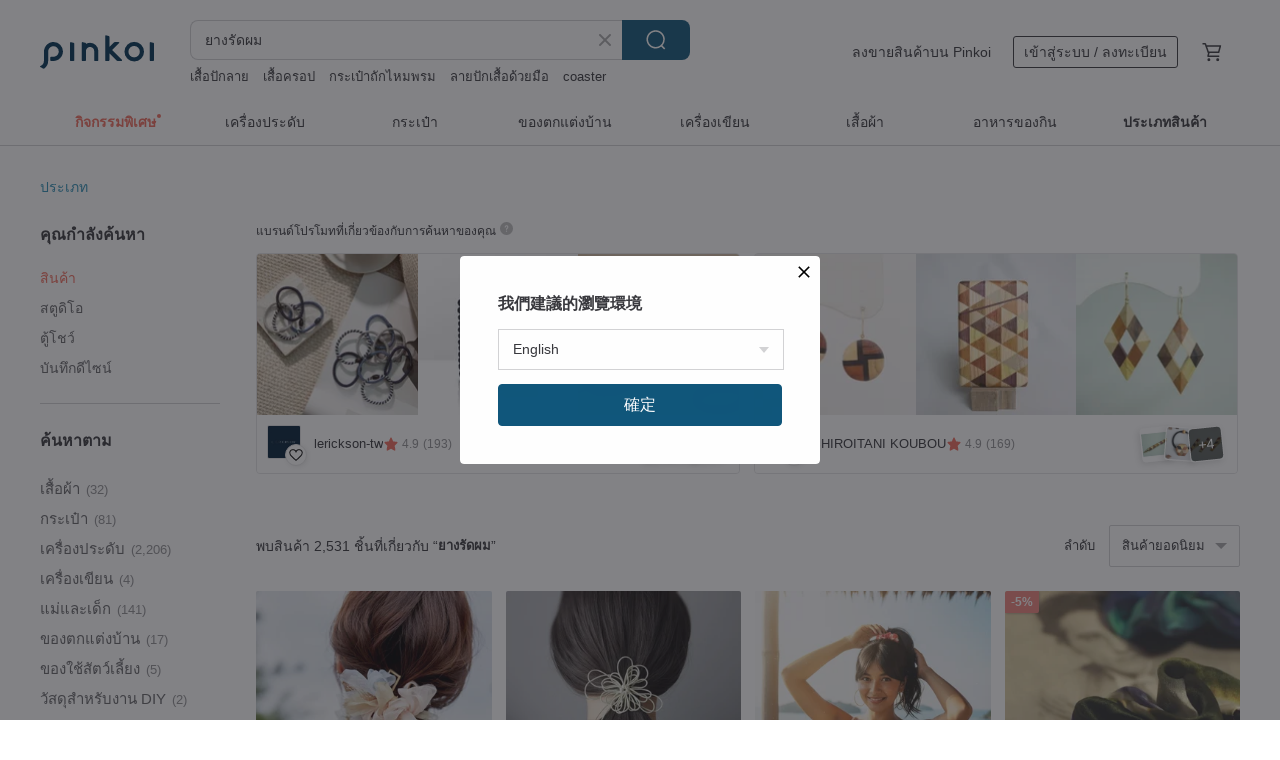

--- FILE ---
content_type: text/html; charset=utf-8
request_url: https://th.pinkoi.com/search?q=%E0%B8%A2%E0%B8%B2%E0%B8%87%E0%B8%A3%E0%B8%B1%E0%B8%94%E0%B8%9C%E0%B8%A1&ref_sec=related_keywords&ref_posn=6&ref_related_kw_type=auto&ref_created=1716167580&ref_entity=search_item_list&ref_entity_id=scrunchies&ref_page=1&ref_pgsz=60&ref_pgsess=1716167580
body_size: 21721
content:

<!doctype html>

<html lang="th" class="web no-js s-not-login s-th webkit" xmlns:fb="http://ogp.me/ns/fb#">
<head prefix="og: http://ogp.me/ns# fb: http://ogp.me/ns/fb# ilovepinkoi: http://ogp.me/ns/fb/ilovepinkoi#">
    <meta charset="utf-8">

        <title>ผลการค้นหาทั้งหมด ยางรัดผม | ยางรัดผม | Pinkoi | ตลาดซื้อขายสินค้าดีไซน์ระหว่างประเทศของเอเชีย</title>
    <meta name="keywords" content="ยางรัดผม">

        <meta name="description" content="「ยางรัดผม」ผลการค้นหา - 2,531 รายการ Monotone || Colorful blooming scrunchieUS$ 25.60 Bread Series, Little Animals Series, Clover Series. Charms, Hair Ties.US$ 12.93 Azzurro | Colorful blooming scrunchieUS$ 25.60 ค้าหางานดีไซน์ด้วยคีย์เวิร์ด">

    <meta name="twitter:card" content="summary_large_image">

        <meta property="og:title" content="ยางรัดผม | Pinkoi">
        <meta property="og:description" content="「ยางรัดผม」ผลการค้นหา - 2,531 รายการ Monotone || Colorful blooming scrunchieUS$ 25.60 Bread Series, Little Animals Series, Clover Series. Charms, Hair Ties.US$ 12.93 Azzurro | Colorful blooming scrunchieUS$ 25.60 ค้าหางานดีไซน์ด้วยคีย์เวิร์ด">
        <meta property="og:image" content="https://cdn01.pinkoi.com/product/dueWGMNw/0/3/800x0.jpg">

    <meta property="og:type" content="product">
        <meta property="og:url" content="https://th.pinkoi.com/search?q=%E0%B8%A2%E0%B8%B2%E0%B8%87%E0%B8%A3%E0%B8%B1%E0%B8%94%E0%B8%9C%E0%B8%A1&ref_sec=related_keywords&ref_posn=6&ref_related_kw_type=auto&ref_created=1716167580&ref_entity=search_item_list&ref_entity_id=scrunchies&ref_page=1&ref_pgsz=60&ref_pgsess=1716167580"><link rel="canonical" href="https://th.pinkoi.com/search?q=%E0%B8%A2%E0%B8%B2%E0%B8%87%E0%B8%A3%E0%B8%B1%E0%B8%94%E0%B8%9C%E0%B8%A1"><link rel="next" href="https://th.pinkoi.com/search?q=%E0%B8%A2%E0%B8%B2%E0%B8%87%E0%B8%A3%E0%B8%B1%E0%B8%94%E0%B8%9C%E0%B8%A1&page=2">

    <link rel="alternate" href="android-app://com.pinkoi/http/th.pinkoi.com/search?q=%E0%B8%A2%E0%B8%B2%E0%B8%87%E0%B8%A3%E0%B8%B1%E0%B8%94%E0%B8%9C%E0%B8%A1">

        <script type="application/ld+json">{"@context": "http://schema.org", "@type": "BreadcrumbList", "itemListElement": [{"@type": "ListItem", "position": 1, "item": {"@id": "https://th.pinkoi.com", "name": "Pinkoi"}}, {"@type": "ListItem", "position": 2, "item": {"@id": "https://th.pinkoi.com/search", "name": "Search"}}, {"@type": "ListItem", "position": 3, "item": {"@id": "https://th.pinkoi.com/search?q=%E0%B8%A2%E0%B8%B2%E0%B8%87%E0%B8%A3%E0%B8%B1%E0%B8%94%E0%B8%9C%E0%B8%A1", "name": "\u0e22\u0e32\u0e07\u0e23\u0e31\u0e14\u0e1c\u0e21"}}]}</script>

        <script type="application/ld+json">{"@context": "http://schema.org", "@type": "Product", "productID": "dueWGMNw", "sku": "dueWGMNw", "name": "Monotone || Colorful blooming scrunchie", "description": "This blooming knit scrunchie will add a soft touch to your everyday outings in just 3 seconds  Chic scrunchie  A gradation of three tones from black to charcoal gray to deep gray  It will really tighten up your outing today  A black scrunchie for a black outfit", "image": ["https://cdn01.pinkoi.com/product/dueWGMNw/0/3/500x0.jpg"], "brand": {"@type": "Brand", "name": "chiko\uff0d\u0e22\u0e32\u0e07\u0e23\u0e31\u0e14\u0e1c\u0e21"}, "offers": {"@type": "Offer", "priceCurrency": "THB", "price": 782, "availability": "http://schema.org/InStock", "priceValidUntil": "2026-06-16", "itemCondition": "http://schema.org/NewCondition", "url": "https://th.pinkoi.com/product/dueWGMNw", "seller": {"@type": "Organization", "name": "chiko\uff0d\u0e22\u0e32\u0e07\u0e23\u0e31\u0e14\u0e1c\u0e21", "url": "https://th.pinkoi.com/store/sorrindoflor"}, "hasMerchantReturnPolicy": [{"@type": "MerchantReturnPolicy", "returnPolicyCategory": "https://schema.org/MerchantReturnFiniteReturnWindow", "merchantReturnDays": 7, "returnMethod": "https://schema.org/ReturnByMail", "returnFees": "https://schema.org/FreeReturn", "applicableCountry": ["TW", "HK", "MO", "TH", "JP", "CN", "US", "SG", "CA"]}]}, "aggregateRating": {"@type": "AggregateRating", "ratingValue": 5.0, "reviewCount": 1363}}</script><script type="application/ld+json">{"@context": "http://schema.org", "@type": "Product", "productID": "NgXKEEsU", "sku": "NgXKEEsU", "name": "Bread Series, Little Animals Series, Clover Series. Charms, Hair Ties.", "description": "Cloudy Yujie hair ties feature a lotus root knot design  offering excellent elasticity  durability  and resistance to breakage  They are gentle on hair and stay securely in place  With three themed series of charms and color palettes  they can be used to tie your hair or worn as a stylish bracelet", "image": ["https://cdn02.pinkoi.com/product/NgXKEEsU/0/1/500x0.jpg"], "brand": {"@type": "Brand", "name": "Cloudy Yujie"}, "offers": {"@type": "Offer", "priceCurrency": "THB", "price": 412, "availability": "http://schema.org/InStock", "priceValidUntil": "2026-06-16", "itemCondition": "http://schema.org/NewCondition", "url": "https://th.pinkoi.com/product/NgXKEEsU", "seller": {"@type": "Organization", "name": "Cloudy Yujie", "url": "https://th.pinkoi.com/store/wu-yujie-wu"}, "hasMerchantReturnPolicy": [{"@type": "MerchantReturnPolicy", "returnPolicyCategory": "https://schema.org/MerchantReturnFiniteReturnWindow", "merchantReturnDays": 7, "returnMethod": "https://schema.org/ReturnByMail", "returnFees": "https://schema.org/FreeReturn", "applicableCountry": ["TW", "HK", "MO", "TH", "JP", "CN", "US", "SG", "CA"]}]}, "aggregateRating": {"@type": "AggregateRating", "ratingValue": 5.0, "reviewCount": 477}}</script><script type="application/ld+json">{"@context": "http://schema.org", "@type": "Product", "productID": "VsiVmbYx", "sku": "VsiVmbYx", "name": "Azzurro | Colorful blooming scrunchie", "description": "This blooming knit scrunchie will add a touch of flair to your everyday outings in just 3 seconds \n Azzurro  has appeared \n\nIt captures a slightly traditional feel", "image": ["https://cdn01.pinkoi.com/product/VsiVmbYx/0/2/500x0.jpg"], "brand": {"@type": "Brand", "name": "chiko\uff0d\u0e22\u0e32\u0e07\u0e23\u0e31\u0e14\u0e1c\u0e21"}, "offers": {"@type": "Offer", "priceCurrency": "THB", "price": 782, "availability": "http://schema.org/InStock", "priceValidUntil": "2026-06-16", "itemCondition": "http://schema.org/NewCondition", "url": "https://th.pinkoi.com/product/VsiVmbYx", "seller": {"@type": "Organization", "name": "chiko\uff0d\u0e22\u0e32\u0e07\u0e23\u0e31\u0e14\u0e1c\u0e21", "url": "https://th.pinkoi.com/store/sorrindoflor"}, "hasMerchantReturnPolicy": [{"@type": "MerchantReturnPolicy", "returnPolicyCategory": "https://schema.org/MerchantReturnFiniteReturnWindow", "merchantReturnDays": 7, "returnMethod": "https://schema.org/ReturnByMail", "returnFees": "https://schema.org/FreeReturn", "applicableCountry": ["TW", "HK", "MO", "TH", "JP", "CN", "US", "SG", "CA"]}]}, "aggregateRating": {"@type": "AggregateRating", "ratingValue": 5.0, "reviewCount": 1363}}</script><script type="application/ld+json">{"@context": "http://schema.org", "@type": "Product", "productID": "KnBe9E5e", "sku": "KnBe9E5e", "name": "Pepper | Blooming Crochet Scrunchie", "description": "The  Pepper  Blooming Crochet Scrunchie adds a subtle yet stylish touch to any outfit  Its grayish tone blends effortlessly with both dark and light colors  Made from delicately torn organza  it offers soft volume while being surprisingly durable  Light  airy  and versatile  it s perfect for ponytails  buns  half-ups  or as a wrist accessory", "image": ["https://cdn02.pinkoi.com/product/KnBe9E5e/0/1/500x0.jpg"], "brand": {"@type": "Brand", "name": "chiko\uff0d\u0e22\u0e32\u0e07\u0e23\u0e31\u0e14\u0e1c\u0e21"}, "offers": {"@type": "Offer", "priceCurrency": "THB", "price": 782, "availability": "http://schema.org/InStock", "priceValidUntil": "2026-06-16", "itemCondition": "http://schema.org/NewCondition", "url": "https://th.pinkoi.com/product/KnBe9E5e", "seller": {"@type": "Organization", "name": "chiko\uff0d\u0e22\u0e32\u0e07\u0e23\u0e31\u0e14\u0e1c\u0e21", "url": "https://th.pinkoi.com/store/sorrindoflor"}, "hasMerchantReturnPolicy": [{"@type": "MerchantReturnPolicy", "returnPolicyCategory": "https://schema.org/MerchantReturnFiniteReturnWindow", "merchantReturnDays": 7, "returnMethod": "https://schema.org/ReturnByMail", "returnFees": "https://schema.org/FreeReturn", "applicableCountry": ["TW", "HK", "MO", "TH", "JP", "CN", "US", "SG", "CA"]}]}, "aggregateRating": {"@type": "AggregateRating", "ratingValue": 5.0, "reviewCount": 1363}}</script><script type="application/ld+json">{"@context": "http://schema.org", "@type": "Product", "productID": "NSFF8q73", "sku": "NSFF8q73", "name": "Cross hair band - fine version elastic - general round flower", "description": "Finished product size  about 5 cm wide \n General size  suitable for adults with a head circumference of 53 56 cm \n Extended size  suitable for adults with a head circumference of 56 5 58 cm \n Average for female adults  54 cm  for reference", "image": ["https://cdn02.pinkoi.com/product/NSFF8q73/0/1/500x0.jpg"], "brand": {"@type": "Brand", "name": "kite"}, "offers": {"@type": "Offer", "priceCurrency": "THB", "price": 196, "availability": "http://schema.org/InStock", "priceValidUntil": "2026-06-16", "itemCondition": "http://schema.org/NewCondition", "url": "https://th.pinkoi.com/product/NSFF8q73", "seller": {"@type": "Organization", "name": "kite", "url": "https://th.pinkoi.com/store/kite"}, "hasMerchantReturnPolicy": [{"@type": "MerchantReturnPolicy", "returnPolicyCategory": "https://schema.org/MerchantReturnFiniteReturnWindow", "merchantReturnDays": 7, "returnMethod": "https://schema.org/ReturnByMail", "returnFees": "https://schema.org/FreeReturn", "applicableCountry": ["TW", "HK", "MO", "TH", "JP", "CN", "US", "SG", "CA"]}]}, "aggregateRating": {"@type": "AggregateRating", "ratingValue": 5.0, "reviewCount": 1768}}</script><script type="application/ld+json">{"@context": "http://schema.org", "@type": "Product", "productID": "kBhqbWeD", "sku": "kBhqbWeD", "name": "Multi-layer Lace Bow Hair Clip Ponytail Holder Hair Tie Claw Clip Snap Clip Shark Clip Side Clip", "description": "Multi-layer Lace Shark Clip Ponytail Holder Scrunchie Hair Tie Hair Clip Claw Clip Hair Comb Hairpin Brooch Side Clip Clamp Hair Bun Clamp Hair Accessories Hair Rope Hair Bundle French Clip French Barrette Spring Clip Steel Clip Automatic Clip Scrunchie Intersecting Clip Claw Clip Denim Ponytail Hook Ponytail Buckle Ponytail Hook Gift Birthday Valentine's Day Graduation Banana Clip Intersecting Clip", "image": ["https://cdn01.pinkoi.com/product/kBhqbWeD/0/1/500x0.jpg"], "brand": {"@type": "Brand", "name": "Hanabi Hair Accessories"}, "offers": {"@type": "Offer", "priceCurrency": "THB", "price": 498, "availability": "http://schema.org/InStock", "priceValidUntil": "2026-06-16", "itemCondition": "http://schema.org/NewCondition", "url": "https://th.pinkoi.com/product/kBhqbWeD", "seller": {"@type": "Organization", "name": "Hanabi Hair Accessories", "url": "https://th.pinkoi.com/store/hanacc"}, "hasMerchantReturnPolicy": [{"@type": "MerchantReturnPolicy", "returnPolicyCategory": "https://schema.org/MerchantReturnFiniteReturnWindow", "merchantReturnDays": 7, "returnMethod": "https://schema.org/ReturnByMail", "returnFees": "https://schema.org/FreeReturn", "applicableCountry": ["TW", "HK", "MO", "TH", "JP", "CN", "US", "SG", "CA"]}]}, "aggregateRating": {"@type": "AggregateRating", "ratingValue": 5.0, "reviewCount": 1486}}</script><script type="application/ld+json">{"@context": "http://schema.org", "@type": "Product", "productID": "Yy2r3nsG", "sku": "Yy2r3nsG", "name": "Tie-up hair tie-elastic-Nepal", "description": "Finished product size  about 4 5 cm wide \n General size  suitable for adults with a head circumference of 52 57 cm \n Average for female adults  54 cm  for reference", "image": ["https://cdn02.pinkoi.com/product/Yy2r3nsG/0/1/500x0.jpg"], "brand": {"@type": "Brand", "name": "kite"}, "offers": {"@type": "Offer", "priceCurrency": "THB", "price": 196, "availability": "http://schema.org/InStock", "priceValidUntil": "2026-06-16", "itemCondition": "http://schema.org/NewCondition", "url": "https://th.pinkoi.com/product/Yy2r3nsG", "seller": {"@type": "Organization", "name": "kite", "url": "https://th.pinkoi.com/store/kite"}, "hasMerchantReturnPolicy": [{"@type": "MerchantReturnPolicy", "returnPolicyCategory": "https://schema.org/MerchantReturnFiniteReturnWindow", "merchantReturnDays": 7, "returnMethod": "https://schema.org/ReturnByMail", "returnFees": "https://schema.org/FreeReturn", "applicableCountry": ["TW", "HK", "MO", "TH", "JP", "CN", "US", "SG", "CA"]}]}, "aggregateRating": {"@type": "AggregateRating", "ratingValue": 5.0, "reviewCount": 1768}}</script><script type="application/ld+json">{"@context": "http://schema.org", "@type": "Product", "productID": "PWEcnGEJ", "sku": "PWEcnGEJ", "name": "Cross hair band-wide elastic-vine (electric embroidery)", "description": "Finished size about  width 8 cm \n General size  for adults with head circumference 53 56 cm \n Extended size  for adults with head circumference 56 5 58 cm \n  Average for female adults  54 cm  for reference", "image": ["https://cdn01.pinkoi.com/product/PWEcnGEJ/0/2/500x0.jpg"], "brand": {"@type": "Brand", "name": "kite"}, "offers": {"@type": "Offer", "priceCurrency": "THB", "price": 347, "availability": "http://schema.org/InStock", "priceValidUntil": "2026-06-16", "itemCondition": "http://schema.org/NewCondition", "url": "https://th.pinkoi.com/product/PWEcnGEJ", "seller": {"@type": "Organization", "name": "kite", "url": "https://th.pinkoi.com/store/kite"}, "hasMerchantReturnPolicy": [{"@type": "MerchantReturnPolicy", "returnPolicyCategory": "https://schema.org/MerchantReturnFiniteReturnWindow", "merchantReturnDays": 7, "returnMethod": "https://schema.org/ReturnByMail", "returnFees": "https://schema.org/FreeReturn", "applicableCountry": ["TW", "HK", "MO", "TH", "JP", "CN", "US", "SG", "CA"]}]}, "aggregateRating": {"@type": "AggregateRating", "ratingValue": 5.0, "reviewCount": 1768}}</script><script type="application/ld+json">{"@context": "http://schema.org", "@type": "Product", "productID": "dJPDfvuZ", "sku": "dJPDfvuZ", "name": "Basic || Blooming Sakiami Colourful Hair Scrunchy || Hair Accessory / Hair Tie", "description": "This hair scrunchy will add beautiful colours and a flowery touch to a business style", "image": ["https://cdn01.pinkoi.com/product/dJPDfvuZ/0/3/500x0.jpg"], "brand": {"@type": "Brand", "name": "chiko\uff0d\u0e22\u0e32\u0e07\u0e23\u0e31\u0e14\u0e1c\u0e21"}, "offers": {"@type": "Offer", "priceCurrency": "THB", "price": 782, "availability": "http://schema.org/InStock", "priceValidUntil": "2026-06-16", "itemCondition": "http://schema.org/NewCondition", "url": "https://th.pinkoi.com/product/dJPDfvuZ", "seller": {"@type": "Organization", "name": "chiko\uff0d\u0e22\u0e32\u0e07\u0e23\u0e31\u0e14\u0e1c\u0e21", "url": "https://th.pinkoi.com/store/sorrindoflor"}, "hasMerchantReturnPolicy": [{"@type": "MerchantReturnPolicy", "returnPolicyCategory": "https://schema.org/MerchantReturnFiniteReturnWindow", "merchantReturnDays": 7, "returnMethod": "https://schema.org/ReturnByMail", "returnFees": "https://schema.org/FreeReturn", "applicableCountry": ["TW", "HK", "MO", "TH", "JP", "CN", "US", "SG", "CA"]}]}, "aggregateRating": {"@type": "AggregateRating", "ratingValue": 5.0, "reviewCount": 1363}}</script><script type="application/ld+json">{"@context": "http://schema.org", "@type": "Product", "productID": "brXe53NF", "sku": "brXe53NF", "name": "Custom Patchwork Cotton Scrunchie - Set of 3", "description": "Crafted from American brand cotton fabric  these patchwork scrunchies are designed for those who appreciate quality and have a discerning eye for materials", "image": ["https://cdn01.pinkoi.com/product/brXe53NF/0/1/500x0.jpg"], "brand": {"@type": "Brand", "name": "rb2016"}, "offers": {"@type": "Offer", "priceCurrency": "THB", "price": 686, "availability": "http://schema.org/InStock", "priceValidUntil": "2026-06-16", "itemCondition": "http://schema.org/NewCondition", "url": "https://th.pinkoi.com/product/brXe53NF", "seller": {"@type": "Organization", "name": "rb2016", "url": "https://th.pinkoi.com/store/rb2016"}, "hasMerchantReturnPolicy": [{"@type": "MerchantReturnPolicy", "returnPolicyCategory": "https://schema.org/MerchantReturnFiniteReturnWindow", "merchantReturnDays": 7, "returnMethod": "https://schema.org/ReturnByMail", "returnFees": "https://schema.org/FreeReturn", "applicableCountry": ["TW", "HK", "MO", "TH", "JP", "CN", "US", "SG", "CA"]}]}, "aggregateRating": {"@type": "AggregateRating", "ratingValue": 5.0, "reviewCount": 1441}}</script><script type="application/ld+json">{"@context": "http://schema.org", "@type": "Product", "productID": "FGhxAhUv", "sku": "FGhxAhUv", "name": "Basic || Blooming Sakiami Colourful Hair Scrunchy || Hair Accessory / Hair Tie", "description": "This hair scrunchy will add beautiful colours and a flowery touch to a business style", "image": ["https://cdn01.pinkoi.com/product/FGhxAhUv/0/3/500x0.jpg"], "brand": {"@type": "Brand", "name": "chiko\uff0d\u0e22\u0e32\u0e07\u0e23\u0e31\u0e14\u0e1c\u0e21"}, "offers": {"@type": "Offer", "priceCurrency": "THB", "price": 782, "availability": "http://schema.org/InStock", "priceValidUntil": "2026-06-16", "itemCondition": "http://schema.org/NewCondition", "url": "https://th.pinkoi.com/product/FGhxAhUv", "seller": {"@type": "Organization", "name": "chiko\uff0d\u0e22\u0e32\u0e07\u0e23\u0e31\u0e14\u0e1c\u0e21", "url": "https://th.pinkoi.com/store/sorrindoflor"}, "hasMerchantReturnPolicy": [{"@type": "MerchantReturnPolicy", "returnPolicyCategory": "https://schema.org/MerchantReturnFiniteReturnWindow", "merchantReturnDays": 7, "returnMethod": "https://schema.org/ReturnByMail", "returnFees": "https://schema.org/FreeReturn", "applicableCountry": ["TW", "HK", "MO", "TH", "JP", "CN", "US", "SG", "CA"]}]}, "aggregateRating": {"@type": "AggregateRating", "ratingValue": 5.0, "reviewCount": 1363}}</script><script type="application/ld+json">{"@context": "http://schema.org", "@type": "Product", "productID": "ds4YaUfK", "sku": "ds4YaUfK", "name": "silk elastic hair tie", "description": "silk elastic hair tie\nRust dyeing   plant dyeing gallnut\nMaterial  100  silk\nSize  1cm wide", "image": ["https://cdn01.pinkoi.com/product/ds4YaUfK/0/1/500x0.jpg"], "brand": {"@type": "Brand", "name": "rusted-objects"}, "offers": {"@type": "Offer", "priceCurrency": "THB", "price": 629, "availability": "http://schema.org/InStock", "priceValidUntil": "2026-06-16", "itemCondition": "http://schema.org/NewCondition", "url": "https://th.pinkoi.com/product/ds4YaUfK", "seller": {"@type": "Organization", "name": "rusted-objects", "url": "https://th.pinkoi.com/store/rusted-objects"}, "hasMerchantReturnPolicy": [{"@type": "MerchantReturnPolicy", "returnPolicyCategory": "https://schema.org/MerchantReturnFiniteReturnWindow", "merchantReturnDays": 7, "returnMethod": "https://schema.org/ReturnByMail", "returnFees": "https://schema.org/FreeReturn", "applicableCountry": ["TW", "HK", "MO", "TH", "JP", "CN", "US", "SG", "CA"]}]}, "aggregateRating": {"@type": "AggregateRating", "ratingValue": 5.0, "reviewCount": 25}}</script><script type="application/ld+json">{"@context": "http://schema.org", "@type": "Product", "productID": "vK2U7FXg", "sku": "vK2U7FXg", "name": "Cross hair band - thin elastic (vine electric embroidery)", "description": "Finished size about  width 5 cm \n General size  for adults with head circumference 53 56 cm \n Extended size  for adults with head circumference 56 5 58 cm \n  Average for female adults  54 cm  for reference", "image": ["https://cdn01.pinkoi.com/product/vK2U7FXg/0/1/500x0.jpg"], "brand": {"@type": "Brand", "name": "kite"}, "offers": {"@type": "Offer", "priceCurrency": "THB", "price": 239, "availability": "http://schema.org/InStock", "priceValidUntil": "2026-06-16", "itemCondition": "http://schema.org/NewCondition", "url": "https://th.pinkoi.com/product/vK2U7FXg", "seller": {"@type": "Organization", "name": "kite", "url": "https://th.pinkoi.com/store/kite"}, "hasMerchantReturnPolicy": [{"@type": "MerchantReturnPolicy", "returnPolicyCategory": "https://schema.org/MerchantReturnFiniteReturnWindow", "merchantReturnDays": 7, "returnMethod": "https://schema.org/ReturnByMail", "returnFees": "https://schema.org/FreeReturn", "applicableCountry": ["TW", "HK", "MO", "TH", "JP", "CN", "US", "SG", "CA"]}]}, "aggregateRating": {"@type": "AggregateRating", "ratingValue": 5.0, "reviewCount": 1768}}</script><script type="application/ld+json">{"@context": "http://schema.org", "@type": "Product", "productID": "RXp8UiMX", "sku": "RXp8UiMX", "name": "Colorful blooming braided hair tie | Azzurro", "description": "Modest volume \nBut it's really cute  so I'm really happy \nThis is a simple hair tie made by wrapping the rubber band in a curling stitch", "image": ["https://cdn01.pinkoi.com/product/RXp8UiMX/0/2/500x0.jpg"], "brand": {"@type": "Brand", "name": "chiko\uff0d\u0e22\u0e32\u0e07\u0e23\u0e31\u0e14\u0e1c\u0e21"}, "offers": {"@type": "Offer", "priceCurrency": "THB", "price": 391, "availability": "http://schema.org/InStock", "priceValidUntil": "2026-06-16", "itemCondition": "http://schema.org/NewCondition", "url": "https://th.pinkoi.com/product/RXp8UiMX", "seller": {"@type": "Organization", "name": "chiko\uff0d\u0e22\u0e32\u0e07\u0e23\u0e31\u0e14\u0e1c\u0e21", "url": "https://th.pinkoi.com/store/sorrindoflor"}, "hasMerchantReturnPolicy": [{"@type": "MerchantReturnPolicy", "returnPolicyCategory": "https://schema.org/MerchantReturnFiniteReturnWindow", "merchantReturnDays": 7, "returnMethod": "https://schema.org/ReturnByMail", "returnFees": "https://schema.org/FreeReturn", "applicableCountry": ["TW", "HK", "MO", "TH", "JP", "CN", "US", "SG", "CA"]}]}, "aggregateRating": {"@type": "AggregateRating", "ratingValue": 5.0, "reviewCount": 1363}}</script><script type="application/ld+json">{"@context": "http://schema.org", "@type": "Product", "productID": "ZGEZHhJR", "sku": "ZGEZHhJR", "name": "Tie-up headband-elastic-Xuanyue (electric embroidery)", "description": "Finished product size  4 5 cm wide \nGeneral size  suitable for adults with head circumference of 53 57 cm -small kite head circumference of 55 5 cm", "image": ["https://cdn01.pinkoi.com/product/ZGEZHhJR/0/1/500x0.jpg"], "brand": {"@type": "Brand", "name": "kite"}, "offers": {"@type": "Offer", "priceCurrency": "THB", "price": 239, "availability": "http://schema.org/InStock", "priceValidUntil": "2026-06-16", "itemCondition": "http://schema.org/NewCondition", "url": "https://th.pinkoi.com/product/ZGEZHhJR", "seller": {"@type": "Organization", "name": "kite", "url": "https://th.pinkoi.com/store/kite"}, "hasMerchantReturnPolicy": [{"@type": "MerchantReturnPolicy", "returnPolicyCategory": "https://schema.org/MerchantReturnFiniteReturnWindow", "merchantReturnDays": 7, "returnMethod": "https://schema.org/ReturnByMail", "returnFees": "https://schema.org/FreeReturn", "applicableCountry": ["TW", "HK", "MO", "TH", "JP", "CN", "US", "SG", "CA"]}]}, "aggregateRating": {"@type": "AggregateRating", "ratingValue": 5.0, "reviewCount": 1768}}</script><script type="application/ld+json">{"@context": "http://schema.org", "@type": "Product", "productID": "2SpYKmqP", "sku": "2SpYKmqP", "name": "Rainbow [Winter] | Colorful Blooming Knit Scrunchie", "description": "A rainbow created from a customer order \n\nA warm and cozy autumn rainbow", "image": ["https://cdn01.pinkoi.com/product/2SpYKmqP/0/1/500x0.jpg"], "brand": {"@type": "Brand", "name": "chiko\uff0d\u0e22\u0e32\u0e07\u0e23\u0e31\u0e14\u0e1c\u0e21"}, "offers": {"@type": "Offer", "priceCurrency": "THB", "price": 782, "availability": "http://schema.org/InStock", "priceValidUntil": "2026-06-16", "itemCondition": "http://schema.org/NewCondition", "url": "https://th.pinkoi.com/product/2SpYKmqP", "seller": {"@type": "Organization", "name": "chiko\uff0d\u0e22\u0e32\u0e07\u0e23\u0e31\u0e14\u0e1c\u0e21", "url": "https://th.pinkoi.com/store/sorrindoflor"}, "hasMerchantReturnPolicy": [{"@type": "MerchantReturnPolicy", "returnPolicyCategory": "https://schema.org/MerchantReturnFiniteReturnWindow", "merchantReturnDays": 7, "returnMethod": "https://schema.org/ReturnByMail", "returnFees": "https://schema.org/FreeReturn", "applicableCountry": ["TW", "HK", "MO", "TH", "JP", "CN", "US", "SG", "CA"]}]}, "aggregateRating": {"@type": "AggregateRating", "ratingValue": 5.0, "reviewCount": 1363}}</script><script type="application/ld+json">{"@context": "http://schema.org", "@type": "Product", "productID": "YGFS4ur8", "sku": "YGFS4ur8", "name": "Cotton Fabric Long Tail Bow Scrunchie Hair Tie - Blue Purple Waves", "description": "A scrunchie with an adult romantic flair  recommended for those who appreciate quality and have specific material preferences", "image": ["https://cdn01.pinkoi.com/product/YGFS4ur8/0/1/500x0.jpg"], "brand": {"@type": "Brand", "name": "rb2016"}, "offers": {"@type": "Offer", "priceCurrency": "THB", "price": 393, "availability": "http://schema.org/InStock", "priceValidUntil": "2026-06-16", "itemCondition": "http://schema.org/NewCondition", "url": "https://th.pinkoi.com/product/YGFS4ur8", "seller": {"@type": "Organization", "name": "rb2016", "url": "https://th.pinkoi.com/store/rb2016"}, "hasMerchantReturnPolicy": [{"@type": "MerchantReturnPolicy", "returnPolicyCategory": "https://schema.org/MerchantReturnFiniteReturnWindow", "merchantReturnDays": 7, "returnMethod": "https://schema.org/ReturnByMail", "returnFees": "https://schema.org/FreeReturn", "applicableCountry": ["TW", "HK", "MO", "TH", "JP", "CN", "US", "SG", "CA"]}]}, "aggregateRating": {"@type": "AggregateRating", "ratingValue": 5.0, "reviewCount": 1441}}</script><script type="application/ld+json">{"@context": "http://schema.org", "@type": "Product", "productID": "TpdA5ktu", "sku": "TpdA5ktu", "name": "Cotton Fabric Long-Tailed Bow Scrunchie Hair Accessory - Yellow Floral", "description": "A sophisticated scrunchie with a romantic flair  designed for those who appreciate quality and thoughtful material choices", "image": ["https://cdn01.pinkoi.com/product/TpdA5ktu/0/1/500x0.jpg"], "brand": {"@type": "Brand", "name": "rb2016"}, "offers": {"@type": "Offer", "priceCurrency": "THB", "price": 393, "availability": "http://schema.org/InStock", "priceValidUntil": "2026-06-16", "itemCondition": "http://schema.org/NewCondition", "url": "https://th.pinkoi.com/product/TpdA5ktu", "seller": {"@type": "Organization", "name": "rb2016", "url": "https://th.pinkoi.com/store/rb2016"}, "hasMerchantReturnPolicy": [{"@type": "MerchantReturnPolicy", "returnPolicyCategory": "https://schema.org/MerchantReturnFiniteReturnWindow", "merchantReturnDays": 7, "returnMethod": "https://schema.org/ReturnByMail", "returnFees": "https://schema.org/FreeReturn", "applicableCountry": ["TW", "HK", "MO", "TH", "JP", "CN", "US", "SG", "CA"]}]}, "aggregateRating": {"@type": "AggregateRating", "ratingValue": 5.0, "reviewCount": 1441}}</script><script type="application/ld+json">{"@context": "http://schema.org", "@type": "Product", "productID": "EV7WqMdv", "sku": "EV7WqMdv", "name": "\u0e22\u0e32\u0e07\u0e23\u0e31\u0e14\u0e1c\u0e21 \u0e25\u0e32\u0e22\u0e19\u0e49\u0e2d\u0e07\u0e2b\u0e21\u0e32 | \u0e2a\u0e38\u0e19\u0e31\u0e02", "description": "\u0e22\u0e32\u0e07\u0e23\u0e31\u0e14\u0e1c\u0e21\u0e2b\u0e19\u0e49\u0e32\u0e2a\u0e31\u0e15\u0e27\u0e4c\u0e1b\u0e48\u0e32\u0e02\u0e19\u0e32\u0e14\u0e40\u0e25\u0e47\u0e01", "image": ["https://cdn01.pinkoi.com/product/EV7WqMdv/0/3/500x0.jpg"], "brand": {"@type": "Brand", "name": "Unmelt (new store)"}, "offers": {"@type": "Offer", "priceCurrency": "THB", "price": 150, "availability": "http://schema.org/InStock", "priceValidUntil": "2026-06-16", "itemCondition": "http://schema.org/NewCondition", "url": "https://th.pinkoi.com/product/EV7WqMdv", "seller": {"@type": "Organization", "name": "Unmelt (new store)", "url": "https://th.pinkoi.com/store/unmelt"}, "hasMerchantReturnPolicy": [{"@type": "MerchantReturnPolicy", "returnPolicyCategory": "https://schema.org/MerchantReturnFiniteReturnWindow", "merchantReturnDays": 7, "returnMethod": "https://schema.org/ReturnByMail", "returnFees": "https://schema.org/FreeReturn", "applicableCountry": ["TW", "HK", "MO", "TH", "JP", "CN", "US", "SG", "CA"]}]}, "aggregateRating": {"@type": "AggregateRating", "ratingValue": 5.0, "reviewCount": 492}}</script><script type="application/ld+json">{"@context": "http://schema.org", "@type": "Product", "productID": "4pi2RBzV", "sku": "4pi2RBzV", "name": "Cotton Long-Tailed Bow Scrunchie Hair Accessory - Coffee Base with Gold Foil Stripes", "description": "A sophisticated scrunchie with a romantic flair  designed for those who appreciate quality and thoughtful material choices", "image": ["https://cdn01.pinkoi.com/product/4pi2RBzV/0/1/500x0.jpg"], "brand": {"@type": "Brand", "name": "rb2016"}, "offers": {"@type": "Offer", "priceCurrency": "THB", "price": 393, "availability": "http://schema.org/InStock", "priceValidUntil": "2026-06-16", "itemCondition": "http://schema.org/NewCondition", "url": "https://th.pinkoi.com/product/4pi2RBzV", "seller": {"@type": "Organization", "name": "rb2016", "url": "https://th.pinkoi.com/store/rb2016"}, "hasMerchantReturnPolicy": [{"@type": "MerchantReturnPolicy", "returnPolicyCategory": "https://schema.org/MerchantReturnFiniteReturnWindow", "merchantReturnDays": 7, "returnMethod": "https://schema.org/ReturnByMail", "returnFees": "https://schema.org/FreeReturn", "applicableCountry": ["TW", "HK", "MO", "TH", "JP", "CN", "US", "SG", "CA"]}]}, "aggregateRating": {"@type": "AggregateRating", "ratingValue": 5.0, "reviewCount": 1441}}</script><script type="application/ld+json">{"@context": "http://schema.org", "@type": "Product", "productID": "mERXvmdA", "sku": "mERXvmdA", "name": "Cotton Fabric Long Tail Bow Scrunchie Hair Tie - Vintage Purple-Red Floral", "description": "A sophisticated scrunchie with a romantic flair  designed for those who appreciate quality and thoughtful material choices", "image": ["https://cdn01.pinkoi.com/product/mERXvmdA/0/1/500x0.jpg"], "brand": {"@type": "Brand", "name": "rb2016"}, "offers": {"@type": "Offer", "priceCurrency": "THB", "price": 393, "availability": "http://schema.org/InStock", "priceValidUntil": "2026-06-16", "itemCondition": "http://schema.org/NewCondition", "url": "https://th.pinkoi.com/product/mERXvmdA", "seller": {"@type": "Organization", "name": "rb2016", "url": "https://th.pinkoi.com/store/rb2016"}, "hasMerchantReturnPolicy": [{"@type": "MerchantReturnPolicy", "returnPolicyCategory": "https://schema.org/MerchantReturnFiniteReturnWindow", "merchantReturnDays": 7, "returnMethod": "https://schema.org/ReturnByMail", "returnFees": "https://schema.org/FreeReturn", "applicableCountry": ["TW", "HK", "MO", "TH", "JP", "CN", "US", "SG", "CA"]}]}, "aggregateRating": {"@type": "AggregateRating", "ratingValue": 5.0, "reviewCount": 1441}}</script><script type="application/ld+json">{"@context": "http://schema.org", "@type": "Product", "productID": "6hvFwYKN", "sku": "6hvFwYKN", "name": "Hydrangea | Blooming Sakiami Colourful Hair Scrunchy / Hair Accessory / Hair Tie", "description": "Blooming Sakiami hair scrunchies will add colour to your look   Within seconds  you can create a new style for everyone", "image": ["https://cdn01.pinkoi.com/product/6hvFwYKN/0/2/500x0.jpg"], "brand": {"@type": "Brand", "name": "chiko\uff0d\u0e22\u0e32\u0e07\u0e23\u0e31\u0e14\u0e1c\u0e21"}, "offers": {"@type": "Offer", "priceCurrency": "THB", "price": 782, "availability": "http://schema.org/InStock", "priceValidUntil": "2026-06-16", "itemCondition": "http://schema.org/NewCondition", "url": "https://th.pinkoi.com/product/6hvFwYKN", "seller": {"@type": "Organization", "name": "chiko\uff0d\u0e22\u0e32\u0e07\u0e23\u0e31\u0e14\u0e1c\u0e21", "url": "https://th.pinkoi.com/store/sorrindoflor"}, "hasMerchantReturnPolicy": [{"@type": "MerchantReturnPolicy", "returnPolicyCategory": "https://schema.org/MerchantReturnFiniteReturnWindow", "merchantReturnDays": 7, "returnMethod": "https://schema.org/ReturnByMail", "returnFees": "https://schema.org/FreeReturn", "applicableCountry": ["TW", "HK", "MO", "TH", "JP", "CN", "US", "SG", "CA"]}]}, "aggregateRating": {"@type": "AggregateRating", "ratingValue": 5.0, "reviewCount": 1363}}</script><script type="application/ld+json">{"@context": "http://schema.org", "@type": "Product", "productID": "RY2zN9iu", "sku": "RY2zN9iu", "name": "Cotton Fabric Long Tail Bow Scrunchie Hair Accessory - Japanese Purple-Gray", "description": "A sophisticated scrunchie with a romantic flair  designed for those who appreciate quality and thoughtful material choices", "image": ["https://cdn02.pinkoi.com/product/RY2zN9iu/0/1/500x0.jpg"], "brand": {"@type": "Brand", "name": "rb2016"}, "offers": {"@type": "Offer", "priceCurrency": "THB", "price": 393, "availability": "http://schema.org/InStock", "priceValidUntil": "2026-06-16", "itemCondition": "http://schema.org/NewCondition", "url": "https://th.pinkoi.com/product/RY2zN9iu", "seller": {"@type": "Organization", "name": "rb2016", "url": "https://th.pinkoi.com/store/rb2016"}, "hasMerchantReturnPolicy": [{"@type": "MerchantReturnPolicy", "returnPolicyCategory": "https://schema.org/MerchantReturnFiniteReturnWindow", "merchantReturnDays": 7, "returnMethod": "https://schema.org/ReturnByMail", "returnFees": "https://schema.org/FreeReturn", "applicableCountry": ["TW", "HK", "MO", "TH", "JP", "CN", "US", "SG", "CA"]}]}, "aggregateRating": {"@type": "AggregateRating", "ratingValue": 5.0, "reviewCount": 1441}}</script><script type="application/ld+json">{"@context": "http://schema.org", "@type": "Product", "productID": "86ZLNBYa", "sku": "86ZLNBYa", "name": "Saki-ami Hair Clip | Osmanthus", "description": "A hair clip that instantly adds a touch of color to your neatly styled hair  featuring our signature  Saki-ami   blooming weave  design \n\nWe've meticulously crafted this simple clip into a piece that is both secure  charming  and beautiful", "image": ["https://cdn02.pinkoi.com/product/86ZLNBYa/0/1/500x0.jpg"], "brand": {"@type": "Brand", "name": "chiko\uff0d\u0e22\u0e32\u0e07\u0e23\u0e31\u0e14\u0e1c\u0e21"}, "offers": {"@type": "Offer", "priceCurrency": "THB", "price": 1095, "availability": "http://schema.org/InStock", "priceValidUntil": "2026-06-16", "itemCondition": "http://schema.org/NewCondition", "url": "https://th.pinkoi.com/product/86ZLNBYa", "seller": {"@type": "Organization", "name": "chiko\uff0d\u0e22\u0e32\u0e07\u0e23\u0e31\u0e14\u0e1c\u0e21", "url": "https://th.pinkoi.com/store/sorrindoflor"}, "hasMerchantReturnPolicy": [{"@type": "MerchantReturnPolicy", "returnPolicyCategory": "https://schema.org/MerchantReturnFiniteReturnWindow", "merchantReturnDays": 7, "returnMethod": "https://schema.org/ReturnByMail", "returnFees": "https://schema.org/FreeReturn", "applicableCountry": ["TW", "HK", "MO", "TH", "JP", "CN", "US", "SG", "CA"]}]}, "aggregateRating": {"@type": "AggregateRating", "ratingValue": 5.0, "reviewCount": 1363}}</script><script type="application/ld+json">{"@context": "http://schema.org", "@type": "Product", "productID": "sAxkPf4K", "sku": "sAxkPf4K", "name": "Cotton Fabric Long Tail Bow Scrunchie Hair Tie - Light Mint with Small Floral Print", "description": "A sophisticated scrunchie with a romantic flair  perfect for those who appreciate quality and thoughtful material choices", "image": ["https://cdn01.pinkoi.com/product/sAxkPf4K/0/1/500x0.jpg"], "brand": {"@type": "Brand", "name": "rb2016"}, "offers": {"@type": "Offer", "priceCurrency": "THB", "price": 393, "availability": "http://schema.org/InStock", "priceValidUntil": "2026-06-16", "itemCondition": "http://schema.org/NewCondition", "url": "https://th.pinkoi.com/product/sAxkPf4K", "seller": {"@type": "Organization", "name": "rb2016", "url": "https://th.pinkoi.com/store/rb2016"}, "hasMerchantReturnPolicy": [{"@type": "MerchantReturnPolicy", "returnPolicyCategory": "https://schema.org/MerchantReturnFiniteReturnWindow", "merchantReturnDays": 7, "returnMethod": "https://schema.org/ReturnByMail", "returnFees": "https://schema.org/FreeReturn", "applicableCountry": ["TW", "HK", "MO", "TH", "JP", "CN", "US", "SG", "CA"]}]}, "aggregateRating": {"@type": "AggregateRating", "ratingValue": 5.0, "reviewCount": 1441}}</script><script type="application/ld+json">{"@context": "http://schema.org", "@type": "Product", "productID": "s5Tt8j9b", "sku": "s5Tt8j9b", "name": "Emerald Bloom Small Hair Tie - Brocade Satin Scrunchie, Hair Tie, Elastic Hair Band", "description": "Set against a vibrant emerald base  this piece is adorned with delicate floral patterns and complemented by pearls reminiscent of morning dew  adding an exquisite touch to your hairstyle  Its small size makes it lightweight and versatile  suitable for all hair types and effortlessly enhancing everyday looks with a subtle  refined sheen  From simple work outfits to weekend outings  it serves as a small accent that quietly elevates your style", "image": ["https://cdn01.pinkoi.com/product/s5Tt8j9b/0/3/500x0.jpg"], "brand": {"@type": "Brand", "name": "moons-art-boutique"}, "offers": {"@type": "Offer", "priceCurrency": "THB", "price": 564, "availability": "http://schema.org/InStock", "priceValidUntil": "2026-06-16", "itemCondition": "http://schema.org/NewCondition", "url": "https://th.pinkoi.com/product/s5Tt8j9b", "seller": {"@type": "Organization", "name": "moons-art-boutique", "url": "https://th.pinkoi.com/store/moons-art"}, "hasMerchantReturnPolicy": [{"@type": "MerchantReturnPolicy", "returnPolicyCategory": "https://schema.org/MerchantReturnFiniteReturnWindow", "merchantReturnDays": 7, "returnMethod": "https://schema.org/ReturnByMail", "returnFees": "https://schema.org/FreeReturn", "applicableCountry": ["TW", "HK", "MO", "TH", "JP", "CN", "US", "SG", "CA"]}]}, "aggregateRating": {"@type": "AggregateRating", "ratingValue": 5.0, "reviewCount": 13}}</script><script type="application/ld+json">{"@context": "http://schema.org", "@type": "Product", "productID": "9dEvMLXn", "sku": "9dEvMLXn", "name": "Elastic ring pearl simple fetal hair ring couples wedding ring", "description": "Elastic ring pearl simple fetal hair ring couples wedding ring", "image": ["https://cdn01.pinkoi.com/product/9dEvMLXn/0/2/500x0.jpg"], "brand": {"@type": "Brand", "name": "Mimi\u2019s \u0e02\u0e2d\u0e07\u0e02\u0e27\u0e31\u0e0d\u0e1e\u0e23\u0e30\u0e08\u0e31\u0e19\u0e17\u0e23\u0e4c\u0e40\u0e15\u0e47\u0e21\u0e14\u0e27\u0e07"}, "offers": {"@type": "Offer", "priceCurrency": "THB", "price": 1497, "availability": "http://schema.org/InStock", "priceValidUntil": "2026-06-16", "itemCondition": "http://schema.org/NewCondition", "url": "https://th.pinkoi.com/product/9dEvMLXn", "seller": {"@type": "Organization", "name": "Mimi\u2019s \u0e02\u0e2d\u0e07\u0e02\u0e27\u0e31\u0e0d\u0e1e\u0e23\u0e30\u0e08\u0e31\u0e19\u0e17\u0e23\u0e4c\u0e40\u0e15\u0e47\u0e21\u0e14\u0e27\u0e07", "url": "https://th.pinkoi.com/store/mimisacc"}, "hasMerchantReturnPolicy": [{"@type": "MerchantReturnPolicy", "returnPolicyCategory": "https://schema.org/MerchantReturnFiniteReturnWindow", "merchantReturnDays": 7, "returnMethod": "https://schema.org/ReturnByMail", "returnFees": "https://schema.org/FreeReturn", "applicableCountry": ["TW", "HK", "MO", "TH", "JP", "CN", "US", "SG", "CA"]}]}, "aggregateRating": {"@type": "AggregateRating", "ratingValue": 5.0, "reviewCount": 18}}</script><script type="application/ld+json">{"@context": "http://schema.org", "@type": "Product", "productID": "5gEmdPMv", "sku": "5gEmdPMv", "name": "Exclusive Design: Adult-Cute Color-Blocked Bow Plush Scrunchie - Coffee", "description": "A scrunchie with an adult-cute aesthetic  recommended for those who appreciate quality and have specific material preferences", "image": ["https://cdn01.pinkoi.com/product/5gEmdPMv/0/1/500x0.jpg"], "brand": {"@type": "Brand", "name": "rb2016"}, "offers": {"@type": "Offer", "priceCurrency": "THB", "price": 337, "availability": "http://schema.org/InStock", "priceValidUntil": "2026-06-16", "itemCondition": "http://schema.org/NewCondition", "url": "https://th.pinkoi.com/product/5gEmdPMv", "seller": {"@type": "Organization", "name": "rb2016", "url": "https://th.pinkoi.com/store/rb2016"}, "hasMerchantReturnPolicy": [{"@type": "MerchantReturnPolicy", "returnPolicyCategory": "https://schema.org/MerchantReturnFiniteReturnWindow", "merchantReturnDays": 7, "returnMethod": "https://schema.org/ReturnByMail", "returnFees": "https://schema.org/FreeReturn", "applicableCountry": ["TW", "HK", "MO", "TH", "JP", "CN", "US", "SG", "CA"]}]}, "aggregateRating": {"@type": "AggregateRating", "ratingValue": 5.0, "reviewCount": 1441}}</script><script type="application/ld+json">{"@context": "http://schema.org", "@type": "Product", "productID": "HtgxH8Pm", "sku": "HtgxH8Pm", "name": "Gypsophila Gray Cotton/ Linen Headband", "description": "It is a hair band with plenty of natural feeling of cotton linen material", "image": ["https://cdn01.pinkoi.com/product/HtgxH8Pm/0/1/500x0.jpg"], "brand": {"@type": "Brand", "name": "manus"}, "offers": {"@type": "Offer", "priceCurrency": "THB", "price": 356, "availability": "http://schema.org/InStock", "priceValidUntil": "2026-06-16", "itemCondition": "http://schema.org/NewCondition", "url": "https://th.pinkoi.com/product/HtgxH8Pm", "seller": {"@type": "Organization", "name": "manus", "url": "https://th.pinkoi.com/store/manus"}, "hasMerchantReturnPolicy": [{"@type": "MerchantReturnPolicy", "returnPolicyCategory": "https://schema.org/MerchantReturnFiniteReturnWindow", "merchantReturnDays": 7, "returnMethod": "https://schema.org/ReturnByMail", "returnFees": "https://schema.org/FreeReturn", "applicableCountry": ["TW", "HK", "MO", "TH", "JP", "CN", "US", "SG", "CA"]}]}, "aggregateRating": {"@type": "AggregateRating", "ratingValue": 5.0, "reviewCount": 1}}</script><script type="application/ld+json">{"@context": "http://schema.org", "@type": "Product", "productID": "zBcvm7Cp", "sku": "zBcvm7Cp", "name": "Salt | Colorful blooming scrunchie", "description": "This blooming knit scrunchie will add a touch of flair to your everyday outings in just 3 seconds \nAdd a little spice to your everyday outfit \n\nThis is  Salt  from Salt   Pepper  It seems to have color but it doesn't  It has an exquisite spice color reminiscent of rock salt", "image": ["https://cdn01.pinkoi.com/product/zBcvm7Cp/0/3/500x0.jpg"], "brand": {"@type": "Brand", "name": "chiko\uff0d\u0e22\u0e32\u0e07\u0e23\u0e31\u0e14\u0e1c\u0e21"}, "offers": {"@type": "Offer", "priceCurrency": "THB", "price": 782, "availability": "http://schema.org/InStock", "priceValidUntil": "2026-06-16", "itemCondition": "http://schema.org/NewCondition", "url": "https://th.pinkoi.com/product/zBcvm7Cp", "seller": {"@type": "Organization", "name": "chiko\uff0d\u0e22\u0e32\u0e07\u0e23\u0e31\u0e14\u0e1c\u0e21", "url": "https://th.pinkoi.com/store/sorrindoflor"}, "hasMerchantReturnPolicy": [{"@type": "MerchantReturnPolicy", "returnPolicyCategory": "https://schema.org/MerchantReturnFiniteReturnWindow", "merchantReturnDays": 7, "returnMethod": "https://schema.org/ReturnByMail", "returnFees": "https://schema.org/FreeReturn", "applicableCountry": ["TW", "HK", "MO", "TH", "JP", "CN", "US", "SG", "CA"]}]}, "aggregateRating": {"@type": "AggregateRating", "ratingValue": 5.0, "reviewCount": 1363}}</script><script type="application/ld+json">{"@context": "http://schema.org", "@type": "Product", "productID": "9gMtDSfc", "sku": "9gMtDSfc", "name": "\u0e22\u0e32\u0e07\u0e23\u0e31\u0e14\u0e1c\u0e21 \u0e25\u0e32\u0e22\u0e01\u0e23\u0e30\u0e15\u0e48\u0e32\u0e22", "description": "\u0e22\u0e32\u0e07\u0e23\u0e31\u0e14\u0e1c\u0e21\u0e2b\u0e19\u0e49\u0e32\u0e2a\u0e31\u0e15\u0e27\u0e4c\u0e02\u0e19\u0e32\u0e14\u0e40\u0e25\u0e47\u0e01", "image": ["https://cdn01.pinkoi.com/product/9gMtDSfc/0/1/500x0.jpg"], "brand": {"@type": "Brand", "name": "Unmelt (new store)"}, "offers": {"@type": "Offer", "priceCurrency": "THB", "price": 150, "availability": "http://schema.org/InStock", "priceValidUntil": "2026-06-16", "itemCondition": "http://schema.org/NewCondition", "url": "https://th.pinkoi.com/product/9gMtDSfc", "seller": {"@type": "Organization", "name": "Unmelt (new store)", "url": "https://th.pinkoi.com/store/unmelt"}, "hasMerchantReturnPolicy": [{"@type": "MerchantReturnPolicy", "returnPolicyCategory": "https://schema.org/MerchantReturnFiniteReturnWindow", "merchantReturnDays": 7, "returnMethod": "https://schema.org/ReturnByMail", "returnFees": "https://schema.org/FreeReturn", "applicableCountry": ["TW", "HK", "MO", "TH", "JP", "CN", "US", "SG", "CA"]}]}, "aggregateRating": {"@type": "AggregateRating", "ratingValue": 5.0, "reviewCount": 492}}</script><script type="application/ld+json">{"@context": "http://schema.org", "@type": "Product", "productID": "jckcxhhd", "sku": "jckcxhhd", "name": "Cotton Print Long Tail Bow Scrunchie - Purple Floral", "description": "A sophisticated scrunchie with a romantic flair  designed for those who appreciate quality and thoughtful material choices", "image": ["https://cdn01.pinkoi.com/product/jckcxhhd/0/500x0.jpg"], "brand": {"@type": "Brand", "name": "rb2016"}, "offers": {"@type": "Offer", "priceCurrency": "THB", "price": 393, "availability": "http://schema.org/InStock", "priceValidUntil": "2026-06-16", "itemCondition": "http://schema.org/NewCondition", "url": "https://th.pinkoi.com/product/jckcxhhd", "seller": {"@type": "Organization", "name": "rb2016", "url": "https://th.pinkoi.com/store/rb2016"}, "hasMerchantReturnPolicy": [{"@type": "MerchantReturnPolicy", "returnPolicyCategory": "https://schema.org/MerchantReturnFiniteReturnWindow", "merchantReturnDays": 7, "returnMethod": "https://schema.org/ReturnByMail", "returnFees": "https://schema.org/FreeReturn", "applicableCountry": ["TW", "HK", "MO", "TH", "JP", "CN", "US", "SG", "CA"]}]}, "aggregateRating": {"@type": "AggregateRating", "ratingValue": 5.0, "reviewCount": 1441}}</script><script type="application/ld+json">{"@context": "http://schema.org", "@type": "Product", "productID": "4GLwWkDx", "sku": "4GLwWkDx", "name": "oversized luxury large brocade jacquard scrunchie", "description": "Jinlang Yunlan  is crafted from deep blue brocade featuring layered wave-like textures  The oversized volume creates a bold  elegant presence perfect for elevating any hairstyle or worn as a statement wrist accessory", "image": ["https://cdn01.pinkoi.com/product/4GLwWkDx/0/1/500x0.jpg"], "brand": {"@type": "Brand", "name": "moons-art-boutique"}, "offers": {"@type": "Offer", "priceCurrency": "THB", "price": 867, "availability": "http://schema.org/InStock", "priceValidUntil": "2026-06-16", "itemCondition": "http://schema.org/NewCondition", "url": "https://th.pinkoi.com/product/4GLwWkDx", "seller": {"@type": "Organization", "name": "moons-art-boutique", "url": "https://th.pinkoi.com/store/moons-art"}, "hasMerchantReturnPolicy": [{"@type": "MerchantReturnPolicy", "returnPolicyCategory": "https://schema.org/MerchantReturnFiniteReturnWindow", "merchantReturnDays": 7, "returnMethod": "https://schema.org/ReturnByMail", "returnFees": "https://schema.org/FreeReturn", "applicableCountry": ["TW", "HK", "MO", "TH", "JP", "CN", "US", "SG", "CA"]}]}, "aggregateRating": {"@type": "AggregateRating", "ratingValue": 5.0, "reviewCount": 13}}</script><script type="application/ld+json">{"@context": "http://schema.org", "@type": "Product", "productID": "eEaLqmM9", "sku": "eEaLqmM9", "name": "Flower Blooming Frill Earrings / Clip-On | Gray", "description": "Shaking and dancing frilled earrings \nBecause it is highly transparent  it fits perfectly with any outfit \n\nLightness and brightness that you want to wear every day  not to mention on special occasions \nMakes your face one tone brighter", "image": ["https://cdn02.pinkoi.com/product/eEaLqmM9/0/1/500x0.jpg"], "brand": {"@type": "Brand", "name": "chiko\uff0d\u0e22\u0e32\u0e07\u0e23\u0e31\u0e14\u0e1c\u0e21"}, "offers": {"@type": "Offer", "priceCurrency": "THB", "price": 469, "availability": "http://schema.org/InStock", "priceValidUntil": "2026-06-16", "itemCondition": "http://schema.org/NewCondition", "url": "https://th.pinkoi.com/product/eEaLqmM9", "seller": {"@type": "Organization", "name": "chiko\uff0d\u0e22\u0e32\u0e07\u0e23\u0e31\u0e14\u0e1c\u0e21", "url": "https://th.pinkoi.com/store/sorrindoflor"}, "hasMerchantReturnPolicy": [{"@type": "MerchantReturnPolicy", "returnPolicyCategory": "https://schema.org/MerchantReturnFiniteReturnWindow", "merchantReturnDays": 7, "returnMethod": "https://schema.org/ReturnByMail", "returnFees": "https://schema.org/FreeReturn", "applicableCountry": ["TW", "HK", "MO", "TH", "JP", "CN", "US", "SG", "CA"]}]}, "aggregateRating": {"@type": "AggregateRating", "ratingValue": 5.0, "reviewCount": 1363}}</script><script type="application/ld+json">{"@context": "http://schema.org", "@type": "Product", "productID": "rg7C46aL", "sku": "rg7C46aL", "name": "Square Scrunchie / Hair Tie Blue, Bandana, Square, Chiffon Scrunchie, Hair Elastic, Hair Tie, Scrunchie", "description": "Scrunchie   Lace Scrunchie Hair Tie  Hair Elastic  Hair Accessory  Gift  Birthday  Mother's Day  Christmas  Valentine's Day  Bridal Hair Accessory  Jewelry  Graduation  Hair Tie  Accessories  Baby Shower  Secret Santa  Teacher's Day  Gift  Lace  Embroidery  New Year  Present  Graduation Gift  Full Moon Gift  Updo  Bun  Ponytail  Braided Hair  Handmade  Chiffon Scrunchie  Satin  Cotton", "image": ["https://cdn01.pinkoi.com/product/rg7C46aL/0/1/500x0.jpg"], "brand": {"@type": "Brand", "name": "Hanabi Hair Accessories"}, "offers": {"@type": "Offer", "priceCurrency": "THB", "price": 412, "availability": "http://schema.org/InStock", "priceValidUntil": "2026-06-16", "itemCondition": "http://schema.org/NewCondition", "url": "https://th.pinkoi.com/product/rg7C46aL", "seller": {"@type": "Organization", "name": "Hanabi Hair Accessories", "url": "https://th.pinkoi.com/store/hanacc"}, "hasMerchantReturnPolicy": [{"@type": "MerchantReturnPolicy", "returnPolicyCategory": "https://schema.org/MerchantReturnFiniteReturnWindow", "merchantReturnDays": 7, "returnMethod": "https://schema.org/ReturnByMail", "returnFees": "https://schema.org/FreeReturn", "applicableCountry": ["TW", "HK", "MO", "TH", "JP", "CN", "US", "SG", "CA"]}]}, "aggregateRating": {"@type": "AggregateRating", "ratingValue": 5.0, "reviewCount": 1486}}</script><script type="application/ld+json">{"@context": "http://schema.org", "@type": "Product", "productID": "ZbVbmBUw", "sku": "ZbVbmBUw", "name": "Cotton Long-Tailed Bow Scrunchie Hair Accessory - Classic Japanese Style with Gold Foil Small Flowers", "description": "A sophisticated scrunchie with a romantic flair  designed for those who appreciate quality and discerning material choices", "image": ["https://cdn02.pinkoi.com/product/ZbVbmBUw/0/1/500x0.jpg"], "brand": {"@type": "Brand", "name": "rb2016"}, "offers": {"@type": "Offer", "priceCurrency": "THB", "price": 393, "availability": "http://schema.org/InStock", "priceValidUntil": "2026-06-16", "itemCondition": "http://schema.org/NewCondition", "url": "https://th.pinkoi.com/product/ZbVbmBUw", "seller": {"@type": "Organization", "name": "rb2016", "url": "https://th.pinkoi.com/store/rb2016"}, "hasMerchantReturnPolicy": [{"@type": "MerchantReturnPolicy", "returnPolicyCategory": "https://schema.org/MerchantReturnFiniteReturnWindow", "merchantReturnDays": 7, "returnMethod": "https://schema.org/ReturnByMail", "returnFees": "https://schema.org/FreeReturn", "applicableCountry": ["TW", "HK", "MO", "TH", "JP", "CN", "US", "SG", "CA"]}]}, "aggregateRating": {"@type": "AggregateRating", "ratingValue": 5.0, "reviewCount": 1441}}</script><script type="application/ld+json">{"@context": "http://schema.org", "@type": "Product", "productID": "zDJL6ypc", "sku": "zDJL6ypc", "name": "mini | Azzurro | Colorful blooming scrunchie", "description": "This blooming knit scrunchie will add a touch of flair to your everyday outings in just 3 seconds \n\n Azzurro  has appeared \n\nIt captures a slightly traditional feel", "image": ["https://cdn01.pinkoi.com/product/zDJL6ypc/0/2/500x0.jpg"], "brand": {"@type": "Brand", "name": "chiko\uff0d\u0e22\u0e32\u0e07\u0e23\u0e31\u0e14\u0e1c\u0e21"}, "offers": {"@type": "Offer", "priceCurrency": "THB", "price": 522, "availability": "http://schema.org/InStock", "priceValidUntil": "2026-06-16", "itemCondition": "http://schema.org/NewCondition", "url": "https://th.pinkoi.com/product/zDJL6ypc", "seller": {"@type": "Organization", "name": "chiko\uff0d\u0e22\u0e32\u0e07\u0e23\u0e31\u0e14\u0e1c\u0e21", "url": "https://th.pinkoi.com/store/sorrindoflor"}, "hasMerchantReturnPolicy": [{"@type": "MerchantReturnPolicy", "returnPolicyCategory": "https://schema.org/MerchantReturnFiniteReturnWindow", "merchantReturnDays": 7, "returnMethod": "https://schema.org/ReturnByMail", "returnFees": "https://schema.org/FreeReturn", "applicableCountry": ["TW", "HK", "MO", "TH", "JP", "CN", "US", "SG", "CA"]}]}, "aggregateRating": {"@type": "AggregateRating", "ratingValue": 5.0, "reviewCount": 1363}}</script><script type="application/ld+json">{"@context": "http://schema.org", "@type": "Product", "productID": "YcDf8ZHc", "sku": "YcDf8ZHc", "name": "Cotton Fabric Long Tail Bow Scrunchie Hair Accessory - Watercolor Print", "description": "A scrunchie with an adult  romantic flair  recommended for those who appreciate quality and have specific material preferences", "image": ["https://cdn01.pinkoi.com/product/YcDf8ZHc/0/1/500x0.jpg"], "brand": {"@type": "Brand", "name": "rb2016"}, "offers": {"@type": "Offer", "priceCurrency": "THB", "price": 393, "availability": "http://schema.org/InStock", "priceValidUntil": "2026-06-16", "itemCondition": "http://schema.org/NewCondition", "url": "https://th.pinkoi.com/product/YcDf8ZHc", "seller": {"@type": "Organization", "name": "rb2016", "url": "https://th.pinkoi.com/store/rb2016"}, "hasMerchantReturnPolicy": [{"@type": "MerchantReturnPolicy", "returnPolicyCategory": "https://schema.org/MerchantReturnFiniteReturnWindow", "merchantReturnDays": 7, "returnMethod": "https://schema.org/ReturnByMail", "returnFees": "https://schema.org/FreeReturn", "applicableCountry": ["TW", "HK", "MO", "TH", "JP", "CN", "US", "SG", "CA"]}]}, "aggregateRating": {"@type": "AggregateRating", "ratingValue": 5.0, "reviewCount": 1441}}</script><script type="application/ld+json">{"@context": "http://schema.org", "@type": "Product", "productID": "HStccQwD", "sku": "HStccQwD", "name": "Sailor Series - Intellectual Blue - Scrunchie Hair Tie Accessory Hair Decoration", "description": "We've always loved the collar of a sailor uniform  a simple collar with that distinctive line truly transforms the whole look \nIt adds a touch of refinement and a sprinkle of cuteness", "image": ["https://cdn01.pinkoi.com/product/HStccQwD/0/1/500x0.jpg"], "brand": {"@type": "Brand", "name": "Phancy's"}, "offers": {"@type": "Offer", "priceCurrency": "THB", "price": 347, "availability": "http://schema.org/InStock", "priceValidUntil": "2026-06-16", "itemCondition": "http://schema.org/NewCondition", "url": "https://th.pinkoi.com/product/HStccQwD", "seller": {"@type": "Organization", "name": "Phancy's", "url": "https://th.pinkoi.com/store/phancy"}, "hasMerchantReturnPolicy": [{"@type": "MerchantReturnPolicy", "returnPolicyCategory": "https://schema.org/MerchantReturnFiniteReturnWindow", "merchantReturnDays": 7, "returnMethod": "https://schema.org/ReturnByMail", "returnFees": "https://schema.org/FreeReturn", "applicableCountry": ["TW", "HK", "MO", "TH", "JP", "CN", "US", "SG", "CA"]}]}, "aggregateRating": {"@type": "AggregateRating", "ratingValue": 5.0, "reviewCount": 576}}</script><script type="application/ld+json">{"@context": "http://schema.org", "@type": "Product", "productID": "zzT55huH", "sku": "zzT55huH", "name": "Cotton Fabric Long Tail Bow Scrunchie Hair Accessory - Watercolor Floral Orange, Red, Blue", "description": "A sophisticated scrunchie with a touch of romance  designed for those who appreciate quality and thoughtful material choices", "image": ["https://cdn01.pinkoi.com/product/zzT55huH/0/1/500x0.jpg"], "brand": {"@type": "Brand", "name": "rb2016"}, "offers": {"@type": "Offer", "priceCurrency": "THB", "price": 393, "availability": "http://schema.org/InStock", "priceValidUntil": "2026-06-16", "itemCondition": "http://schema.org/NewCondition", "url": "https://th.pinkoi.com/product/zzT55huH", "seller": {"@type": "Organization", "name": "rb2016", "url": "https://th.pinkoi.com/store/rb2016"}, "hasMerchantReturnPolicy": [{"@type": "MerchantReturnPolicy", "returnPolicyCategory": "https://schema.org/MerchantReturnFiniteReturnWindow", "merchantReturnDays": 7, "returnMethod": "https://schema.org/ReturnByMail", "returnFees": "https://schema.org/FreeReturn", "applicableCountry": ["TW", "HK", "MO", "TH", "JP", "CN", "US", "SG", "CA"]}]}, "aggregateRating": {"@type": "AggregateRating", "ratingValue": 5.0, "reviewCount": 1441}}</script><script type="application/ld+json">{"@context": "http://schema.org", "@type": "Product", "productID": "Vcj8r3K8", "sku": "Vcj8r3K8", "name": "Gray and white cat style_Forest series/Elastic hair band/ Scrunchie/Animal illustration/Summer essential", "description": "Forest-style elastic hair band  Suitable for tying ponytails or buns  elastic  stretch-resistant and durable", "image": ["https://cdn01.pinkoi.com/product/Vcj8r3K8/0/1/500x0.jpg"], "brand": {"@type": "Brand", "name": "LITTLE GRAY"}, "offers": {"@type": "Offer", "priceCurrency": "THB", "price": 206, "availability": "http://schema.org/InStock", "priceValidUntil": "2026-06-16", "itemCondition": "http://schema.org/NewCondition", "url": "https://th.pinkoi.com/product/Vcj8r3K8", "seller": {"@type": "Organization", "name": "LITTLE GRAY", "url": "https://th.pinkoi.com/store/gray-space"}, "hasMerchantReturnPolicy": [{"@type": "MerchantReturnPolicy", "returnPolicyCategory": "https://schema.org/MerchantReturnFiniteReturnWindow", "merchantReturnDays": 7, "returnMethod": "https://schema.org/ReturnByMail", "returnFees": "https://schema.org/FreeReturn", "applicableCountry": ["TW", "HK", "MO", "TH", "JP", "CN", "US", "SG", "CA"]}]}, "aggregateRating": {"@type": "AggregateRating", "ratingValue": 5.0, "reviewCount": 1445}}</script><script type="application/ld+json">{"@context": "http://schema.org", "@type": "Product", "productID": "gGaczutW", "sku": "gGaczutW", "name": "\u0e22\u0e32\u0e07\u0e23\u0e31\u0e14\u0e1c\u0e21\u0e41\u0e21\u0e27\u0e02\u0e19\u0e21\u0e1b\u0e31\u0e07 (Pang Meaw Hair Tie) \u0e07\u0e32\u0e19\u0e41\u0e2e\u0e19\u0e14\u0e4c\u0e40\u0e21\u0e14 6 \u0e41\u0e1a\u0e1a\u0e2a\u0e38\u0e14\u0e19\u0e38\u0e48\u0e21\u0e19\u0e48\u0e32\u0e23\u0e31\u0e01", "description": "\u0e22\u0e32\u0e07\u0e23\u0e31\u0e14\u0e1c\u0e21\u0e41\u0e21\u0e27\u0e02\u0e19\u0e21\u0e1b\u0e31\u0e07 (Pang Meaw Hair Tie) \u0e07\u0e32\u0e19\u0e41\u0e2e\u0e19\u0e14\u0e4c\u0e40\u0e21\u0e14 6 \u0e41\u0e1a\u0e1a\u0e2a\u0e38\u0e14\u0e19\u0e38\u0e48\u0e21\u0e19\u0e48\u0e32\u0e23\u0e31\u0e01", "image": ["https://cdn01.pinkoi.com/product/gGaczutW/0/1/500x0.jpg"], "brand": {"@type": "Brand", "name": "Purrcraft"}, "offers": {"@type": "Offer", "priceCurrency": "THB", "price": 120, "availability": "http://schema.org/InStock", "priceValidUntil": "2026-06-16", "itemCondition": "http://schema.org/NewCondition", "url": "https://th.pinkoi.com/product/gGaczutW", "seller": {"@type": "Organization", "name": "Purrcraft", "url": "https://th.pinkoi.com/store/purrcraft"}, "hasMerchantReturnPolicy": [{"@type": "MerchantReturnPolicy", "returnPolicyCategory": "https://schema.org/MerchantReturnFiniteReturnWindow", "merchantReturnDays": 7, "returnMethod": "https://schema.org/ReturnByMail", "returnFees": "https://schema.org/FreeReturn", "applicableCountry": ["TW", "HK", "MO", "TH", "JP", "CN", "US", "SG", "CA"]}]}, "aggregateRating": {"@type": "AggregateRating", "ratingValue": 5.0, "reviewCount": 500}}</script><script type="application/ld+json">{"@context": "http://schema.org", "@type": "Product", "productID": "ZSQxCzLf", "sku": "ZSQxCzLf", "name": "mini | party | night sky | Saki-ami Scrunchie", "description": "Party hair  arranged in 3 seconds with a twirl  Introducing organza that gently changes its expression as light passes through it  and Swarovski crystals that capture light and sparkle  We've mixed in navy  as if bringing the night sky directly to your party", "image": ["https://cdn01.pinkoi.com/product/ZSQxCzLf/0/2/500x0.jpg"], "brand": {"@type": "Brand", "name": "chiko\uff0d\u0e22\u0e32\u0e07\u0e23\u0e31\u0e14\u0e1c\u0e21"}, "offers": {"@type": "Offer", "priceCurrency": "THB", "price": 782, "availability": "http://schema.org/InStock", "priceValidUntil": "2026-06-16", "itemCondition": "http://schema.org/NewCondition", "url": "https://th.pinkoi.com/product/ZSQxCzLf", "seller": {"@type": "Organization", "name": "chiko\uff0d\u0e22\u0e32\u0e07\u0e23\u0e31\u0e14\u0e1c\u0e21", "url": "https://th.pinkoi.com/store/sorrindoflor"}, "hasMerchantReturnPolicy": [{"@type": "MerchantReturnPolicy", "returnPolicyCategory": "https://schema.org/MerchantReturnFiniteReturnWindow", "merchantReturnDays": 7, "returnMethod": "https://schema.org/ReturnByMail", "returnFees": "https://schema.org/FreeReturn", "applicableCountry": ["TW", "HK", "MO", "TH", "JP", "CN", "US", "SG", "CA"]}]}, "aggregateRating": {"@type": "AggregateRating", "ratingValue": 5.0, "reviewCount": 1363}}</script><script type="application/ld+json">{"@context": "http://schema.org", "@type": "Product", "productID": "6PpEgC8D", "sku": "6PpEgC8D", "name": "Green Tea | Blooming Sakiami Colourful Hair Scrunchy / Hair Accessory / Hair Tie", "description": "This is one of the traditional Japanese colour combinations that gives both feminine and sophisticated vibes", "image": ["https://cdn01.pinkoi.com/product/6PpEgC8D/0/500x0.jpg"], "brand": {"@type": "Brand", "name": "chiko\uff0d\u0e22\u0e32\u0e07\u0e23\u0e31\u0e14\u0e1c\u0e21"}, "offers": {"@type": "Offer", "priceCurrency": "THB", "price": 782, "availability": "http://schema.org/InStock", "priceValidUntil": "2026-06-16", "itemCondition": "http://schema.org/NewCondition", "url": "https://th.pinkoi.com/product/6PpEgC8D", "seller": {"@type": "Organization", "name": "chiko\uff0d\u0e22\u0e32\u0e07\u0e23\u0e31\u0e14\u0e1c\u0e21", "url": "https://th.pinkoi.com/store/sorrindoflor"}, "hasMerchantReturnPolicy": [{"@type": "MerchantReturnPolicy", "returnPolicyCategory": "https://schema.org/MerchantReturnFiniteReturnWindow", "merchantReturnDays": 7, "returnMethod": "https://schema.org/ReturnByMail", "returnFees": "https://schema.org/FreeReturn", "applicableCountry": ["TW", "HK", "MO", "TH", "JP", "CN", "US", "SG", "CA"]}]}, "aggregateRating": {"@type": "AggregateRating", "ratingValue": 5.0, "reviewCount": 1363}}</script><script type="application/ld+json">{"@context": "http://schema.org", "@type": "Product", "productID": "PFfcdkrr", "sku": "PFfcdkrr", "name": "Braided hairband-Clover Khaki(electric embroidery)+hairpin+ring", "description": "Fitted style - about 5 5cm wide \n General size  applicable to adults with head circumference 53 56 cm \n Extended size  suitable for adults with head circumference 56 5 58 cm \n Average for female adults  54 cm  for reference", "image": ["https://cdn01.pinkoi.com/product/PFfcdkrr/0/1/500x0.jpg"], "brand": {"@type": "Brand", "name": "kite"}, "offers": {"@type": "Offer", "priceCurrency": "THB", "price": 369, "availability": "http://schema.org/InStock", "priceValidUntil": "2026-06-16", "itemCondition": "http://schema.org/NewCondition", "url": "https://th.pinkoi.com/product/PFfcdkrr", "seller": {"@type": "Organization", "name": "kite", "url": "https://th.pinkoi.com/store/kite"}, "hasMerchantReturnPolicy": [{"@type": "MerchantReturnPolicy", "returnPolicyCategory": "https://schema.org/MerchantReturnFiniteReturnWindow", "merchantReturnDays": 7, "returnMethod": "https://schema.org/ReturnByMail", "returnFees": "https://schema.org/FreeReturn", "applicableCountry": ["TW", "HK", "MO", "TH", "JP", "CN", "US", "SG", "CA"]}]}, "aggregateRating": {"@type": "AggregateRating", "ratingValue": 5.0, "reviewCount": 1768}}</script><script type="application/ld+json">{"@context": "http://schema.org", "@type": "Product", "productID": "FQM56sYQ", "sku": "FQM56sYQ", "name": "Double-layer hair band version-Camellia cat", "description": "The top layer can be pulled down  The medium length hair can be tied into a ponytail  The long hair can be tied into a braid \n General size  suitable for adults with a head circumference of 53 56 cm \n Extended size  suitable for adults with a head circumference of 56 5 58 cm \n Average for female adults  54 cm  for reference", "image": ["https://cdn02.pinkoi.com/product/FQM56sYQ/0/1/500x0.jpg"], "brand": {"@type": "Brand", "name": "kite"}, "offers": {"@type": "Offer", "priceCurrency": "THB", "price": 347, "availability": "http://schema.org/InStock", "priceValidUntil": "2026-06-16", "itemCondition": "http://schema.org/NewCondition", "url": "https://th.pinkoi.com/product/FQM56sYQ", "seller": {"@type": "Organization", "name": "kite", "url": "https://th.pinkoi.com/store/kite"}, "hasMerchantReturnPolicy": [{"@type": "MerchantReturnPolicy", "returnPolicyCategory": "https://schema.org/MerchantReturnFiniteReturnWindow", "merchantReturnDays": 7, "returnMethod": "https://schema.org/ReturnByMail", "returnFees": "https://schema.org/FreeReturn", "applicableCountry": ["TW", "HK", "MO", "TH", "JP", "CN", "US", "SG", "CA"]}]}, "aggregateRating": {"@type": "AggregateRating", "ratingValue": 5.0, "reviewCount": 1768}}</script><script type="application/ld+json">{"@context": "http://schema.org", "@type": "Product", "productID": "6aGnwgwf", "sku": "6aGnwgwf", "name": "spring amoeba Elastic hair band", "description": "Elastic hair band", "image": ["https://cdn01.pinkoi.com/product/6aGnwgwf/0/1/500x0.jpg"], "brand": {"@type": "Brand", "name": "Ms HowFan"}, "offers": {"@type": "Offer", "priceCurrency": "THB", "price": 848, "availability": "http://schema.org/InStock", "priceValidUntil": "2026-06-16", "itemCondition": "http://schema.org/NewCondition", "url": "https://th.pinkoi.com/product/6aGnwgwf", "seller": {"@type": "Organization", "name": "Ms HowFan", "url": "https://th.pinkoi.com/store/mshowfan"}, "hasMerchantReturnPolicy": [{"@type": "MerchantReturnPolicy", "returnPolicyCategory": "https://schema.org/MerchantReturnFiniteReturnWindow", "merchantReturnDays": 7, "returnMethod": "https://schema.org/ReturnByMail", "returnFees": "https://schema.org/FreeReturn", "applicableCountry": ["TW", "HK", "MO", "TH", "JP", "CN", "US", "SG", "CA"]}]}, "aggregateRating": {"@type": "AggregateRating", "ratingValue": 5.0, "reviewCount": 3476}}</script><script type="application/ld+json">{"@context": "http://schema.org", "@type": "Product", "productID": "4SHu2tTY", "sku": "4SHu2tTY", "name": "Pistachio | Colorful \"Saki-ami\" Scrunchie / chouchou, hairtie, scrunchy, handmade hair accessory, bow, hair ornament, hair tie, hair clip, hair band, hair accessory", "description": "Consider it done \nAdding a pistachio-colored scrunchie instantly gives you a trendy 2020 look \nThe gentle green nuance color seems to bring both vibrancy and a sense of calm", "image": ["https://cdn01.pinkoi.com/product/4SHu2tTY/0/2/500x0.jpg"], "brand": {"@type": "Brand", "name": "chiko\uff0d\u0e22\u0e32\u0e07\u0e23\u0e31\u0e14\u0e1c\u0e21"}, "offers": {"@type": "Offer", "priceCurrency": "THB", "price": 782, "availability": "http://schema.org/InStock", "priceValidUntil": "2026-06-16", "itemCondition": "http://schema.org/NewCondition", "url": "https://th.pinkoi.com/product/4SHu2tTY", "seller": {"@type": "Organization", "name": "chiko\uff0d\u0e22\u0e32\u0e07\u0e23\u0e31\u0e14\u0e1c\u0e21", "url": "https://th.pinkoi.com/store/sorrindoflor"}, "hasMerchantReturnPolicy": [{"@type": "MerchantReturnPolicy", "returnPolicyCategory": "https://schema.org/MerchantReturnFiniteReturnWindow", "merchantReturnDays": 7, "returnMethod": "https://schema.org/ReturnByMail", "returnFees": "https://schema.org/FreeReturn", "applicableCountry": ["TW", "HK", "MO", "TH", "JP", "CN", "US", "SG", "CA"]}]}, "aggregateRating": {"@type": "AggregateRating", "ratingValue": 5.0, "reviewCount": 1363}}</script><script type="application/ld+json">{"@context": "http://schema.org", "@type": "Product", "productID": "4HTLrXmV", "sku": "4HTLrXmV", "name": "Steampunk Black Coffee Satin Ribbon Metal Ring Rivet Chinese Style Hanfu Hair Accessory Tassel Hair Tie/Ring", "description": "Steampunk Black Coffee Satin Ribbon Metal Ring Rivet Chinese Style Hanfu Hair Accessory Tassel Hair Tie Ring", "image": ["https://cdn01.pinkoi.com/product/4HTLrXmV/0/1/500x0.jpg"], "brand": {"@type": "Brand", "name": "steamland-cn"}, "offers": {"@type": "Offer", "priceCurrency": "THB", "price": 988, "availability": "http://schema.org/InStock", "priceValidUntil": "2026-06-16", "itemCondition": "http://schema.org/NewCondition", "url": "https://th.pinkoi.com/product/4HTLrXmV", "seller": {"@type": "Organization", "name": "steamland-cn", "url": "https://th.pinkoi.com/store/steamland-cn"}, "hasMerchantReturnPolicy": [{"@type": "MerchantReturnPolicy", "returnPolicyCategory": "https://schema.org/MerchantReturnFiniteReturnWindow", "merchantReturnDays": 7, "returnMethod": "https://schema.org/ReturnByMail", "returnFees": "https://schema.org/FreeReturn", "applicableCountry": ["TW", "HK", "MO", "TH", "JP", "CN", "US", "SG", "CA"]}]}, "aggregateRating": {"@type": "AggregateRating", "ratingValue": 5.0, "reviewCount": 64}}</script><script type="application/ld+json">{"@context": "http://schema.org", "@type": "Product", "productID": "XMxfeAw9", "sku": "XMxfeAw9", "name": "Shadow Fan Medium Brocade Hair Tie Scrunchie Hair Rope Headband", "description": "Crafted from black and gold brocade  the fabric displays delicate feather and leaf patterns with a subtle sheen  exuding understated elegance  This medium-sized design is perfect for everyday hairstyles  and can also elevate braided styles or updos  enhancing overall sophistication  It s a versatile accessory suitable for both daily wear and formal occasions", "image": ["https://cdn02.pinkoi.com/product/XMxfeAw9/0/1/500x0.jpg"], "brand": {"@type": "Brand", "name": "moons-art-boutique"}, "offers": {"@type": "Offer", "priceCurrency": "THB", "price": 650, "availability": "http://schema.org/InStock", "priceValidUntil": "2026-06-16", "itemCondition": "http://schema.org/NewCondition", "url": "https://th.pinkoi.com/product/XMxfeAw9", "seller": {"@type": "Organization", "name": "moons-art-boutique", "url": "https://th.pinkoi.com/store/moons-art"}, "hasMerchantReturnPolicy": [{"@type": "MerchantReturnPolicy", "returnPolicyCategory": "https://schema.org/MerchantReturnFiniteReturnWindow", "merchantReturnDays": 7, "returnMethod": "https://schema.org/ReturnByMail", "returnFees": "https://schema.org/FreeReturn", "applicableCountry": ["TW", "HK", "MO", "TH", "JP", "CN", "US", "SG", "CA"]}]}, "aggregateRating": {"@type": "AggregateRating", "ratingValue": 5.0, "reviewCount": 13}}</script><script type="application/ld+json">{"@context": "http://schema.org", "@type": "Product", "productID": "ecFmM3yb", "sku": "ecFmM3yb", "name": "Cotton Fabric Long Tail Bow Scrunchie Hair Tie - Pink Hues Fluttering Bows", "description": "A sophisticated scrunchie with a romantic flair  designed for those who appreciate quality and thoughtful material choices", "image": ["https://cdn01.pinkoi.com/product/ecFmM3yb/0/1/500x0.jpg"], "brand": {"@type": "Brand", "name": "rb2016"}, "offers": {"@type": "Offer", "priceCurrency": "THB", "price": 393, "availability": "http://schema.org/InStock", "priceValidUntil": "2026-06-16", "itemCondition": "http://schema.org/NewCondition", "url": "https://th.pinkoi.com/product/ecFmM3yb", "seller": {"@type": "Organization", "name": "rb2016", "url": "https://th.pinkoi.com/store/rb2016"}, "hasMerchantReturnPolicy": [{"@type": "MerchantReturnPolicy", "returnPolicyCategory": "https://schema.org/MerchantReturnFiniteReturnWindow", "merchantReturnDays": 7, "returnMethod": "https://schema.org/ReturnByMail", "returnFees": "https://schema.org/FreeReturn", "applicableCountry": ["TW", "HK", "MO", "TH", "JP", "CN", "US", "SG", "CA"]}]}, "aggregateRating": {"@type": "AggregateRating", "ratingValue": 5.0, "reviewCount": 1441}}</script><script type="application/ld+json">{"@context": "http://schema.org", "@type": "Product", "productID": "Mhhk9pws", "sku": "Mhhk9pws", "name": "Upcycling pearl pear hair tie", "description": "Upcycled from Korean traditional cosyime 'Hanbok' skirt fabric \nPearl-decorated and made up of three tiers  so it has good elasticity \nThis also can be worn as a bracelet and doesn't stretch easily  \nSmall and cute  so it's great as a point fashion coordinate", "image": ["https://cdn02.pinkoi.com/product/Mhhk9pws/0/1/500x0.jpg"], "brand": {"@type": "Brand", "name": "Suhee"}, "offers": {"@type": "Offer", "priceCurrency": "THB", "price": 244, "availability": "http://schema.org/InStock", "priceValidUntil": "2026-06-16", "itemCondition": "http://schema.org/NewCondition", "url": "https://th.pinkoi.com/product/Mhhk9pws", "seller": {"@type": "Organization", "name": "Suhee", "url": "https://th.pinkoi.com/store/suheemarket"}, "hasMerchantReturnPolicy": [{"@type": "MerchantReturnPolicy", "returnPolicyCategory": "https://schema.org/MerchantReturnFiniteReturnWindow", "merchantReturnDays": 7, "returnMethod": "https://schema.org/ReturnByMail", "returnFees": "https://schema.org/FreeReturn", "applicableCountry": ["TW", "HK", "MO", "TH", "JP", "CN", "US", "SG", "CA"]}]}, "aggregateRating": {"@type": "AggregateRating", "ratingValue": 5.0, "reviewCount": 1}}</script><script type="application/ld+json">{"@context": "http://schema.org", "@type": "Product", "productID": "pFWCChqZ", "sku": "pFWCChqZ", "name": "Retro color double-headed cross handmade hair band - tree shadow - Brown", "description": "collected old cloth \nsubjective color matching principles \nUnique hair accessories\nDouble ends can be crossed knotted  and there are two styles of style", "image": ["https://cdn01.pinkoi.com/product/pFWCChqZ/0/1/500x0.jpg"], "brand": {"@type": "Brand", "name": "papasbowtie"}, "offers": {"@type": "Offer", "priceCurrency": "THB", "price": 640, "availability": "http://schema.org/InStock", "priceValidUntil": "2026-06-16", "itemCondition": "http://schema.org/NewCondition", "url": "https://th.pinkoi.com/product/pFWCChqZ", "seller": {"@type": "Organization", "name": "papasbowtie", "url": "https://th.pinkoi.com/store/papasbowtie"}, "hasMerchantReturnPolicy": [{"@type": "MerchantReturnPolicy", "returnPolicyCategory": "https://schema.org/MerchantReturnFiniteReturnWindow", "merchantReturnDays": 7, "returnMethod": "https://schema.org/ReturnByMail", "returnFees": "https://schema.org/FreeReturn", "applicableCountry": ["TW", "HK", "MO", "TH", "JP", "CN", "US", "SG", "CA"]}]}, "aggregateRating": {"@type": "AggregateRating", "ratingValue": 4.9, "reviewCount": 711}}</script><script type="application/ld+json">{"@context": "http://schema.org", "@type": "Product", "productID": "ex7iifv5", "sku": "ex7iifv5", "name": "\u0e17\u0e35\u0e48\u0e23\u0e31\u0e14\u0e1c\u0e21/\u0e42\u0e14\u0e19\u0e31\u0e17\u0e21\u0e34\u0e19\u0e34\u0e2a\u0e38\u0e02\u0e2a\u0e31\u0e19\u0e15\u0e4c\u0e27\u0e31\u0e19\u0e04\u0e23\u0e34\u0e2a\u0e15\u0e4c\u0e21\u0e32\u0e2a | \u0e1c\u0e49\u0e32\u0e2d\u0e2d\u0e23\u0e4c\u0e41\u0e01\u0e19\u0e0b\u0e48\u0e32\u0e16\u0e31\u0e01\u0e17\u0e2d\u0e2a\u0e35\u0e2a\u0e31\u0e19\u0e2a\u0e14\u0e43\u0e2a", "description": "\u0e2a\u0e38\u0e02\u0e2a\u0e31\u0e19\u0e15\u0e4c\u0e27\u0e31\u0e19\u0e04\u0e23\u0e34\u0e2a\u0e15\u0e4c\u0e21\u0e32\u0e2a!! \u0e40\u0e1b\u0e47\u0e19\u0e17\u0e35\u0e48\u0e23\u0e31\u0e14\u0e1c\u0e21/\u0e42\u0e14\u0e19\u0e31\u0e17\u0e04\u0e23\u0e34\u0e2a\u0e15\u0e4c\u0e21\u0e32\u0e2a\u0e17\u0e35\u0e48\u0e40\u0e14\u0e48\u0e19\u0e0a\u0e31\u0e14\u0e17\u0e35\u0e48\u0e2a\u0e38\u0e14 \u0e0b\u0e36\u0e48\u0e07\u0e08\u0e30\u0e17\u0e33\u0e43\u0e2b\u0e49\u0e04\u0e38\u0e13\u0e2d\u0e22\u0e32\u0e01\u0e15\u0e30\u0e42\u0e01\u0e19\u0e04\u0e33\u0e19\u0e35\u0e49\u0e2d\u0e2d\u0e01\u0e21\u0e32\u0e17\u0e31\u0e19\u0e17\u0e35\u0e17\u0e35\u0e48\u0e16\u0e37\u0e2d\u0e44\u0e27\u0e49\u0e43\u0e19\u0e21\u0e37\u0e2d", "image": ["https://cdn01.pinkoi.com/product/ex7iifv5/0/2/500x0.jpg"], "brand": {"@type": "Brand", "name": "chiko\uff0d\u0e22\u0e32\u0e07\u0e23\u0e31\u0e14\u0e1c\u0e21"}, "offers": {"@type": "Offer", "priceCurrency": "THB", "price": 522, "availability": "http://schema.org/InStock", "priceValidUntil": "2026-06-16", "itemCondition": "http://schema.org/NewCondition", "url": "https://th.pinkoi.com/product/ex7iifv5", "seller": {"@type": "Organization", "name": "chiko\uff0d\u0e22\u0e32\u0e07\u0e23\u0e31\u0e14\u0e1c\u0e21", "url": "https://th.pinkoi.com/store/sorrindoflor"}, "hasMerchantReturnPolicy": [{"@type": "MerchantReturnPolicy", "returnPolicyCategory": "https://schema.org/MerchantReturnFiniteReturnWindow", "merchantReturnDays": 7, "returnMethod": "https://schema.org/ReturnByMail", "returnFees": "https://schema.org/FreeReturn", "applicableCountry": ["TW", "HK", "MO", "TH", "JP", "CN", "US", "SG", "CA"]}]}, "aggregateRating": {"@type": "AggregateRating", "ratingValue": 5.0, "reviewCount": 1363}}</script><script type="application/ld+json">{"@context": "http://schema.org", "@type": "Product", "productID": "wkHU2Pjm", "sku": "wkHU2Pjm", "name": "Cotton Fabric Long Tail Bow Scrunchie Hair Tie - Silver Rabbit Under the Moonlight", "description": "A sophisticated scrunchie with a romantic flair  designed for those who appreciate quality and thoughtful material choices", "image": ["https://cdn01.pinkoi.com/product/wkHU2Pjm/0/2/500x0.jpg"], "brand": {"@type": "Brand", "name": "rb2016"}, "offers": {"@type": "Offer", "priceCurrency": "THB", "price": 393, "availability": "http://schema.org/InStock", "priceValidUntil": "2026-06-16", "itemCondition": "http://schema.org/NewCondition", "url": "https://th.pinkoi.com/product/wkHU2Pjm", "seller": {"@type": "Organization", "name": "rb2016", "url": "https://th.pinkoi.com/store/rb2016"}, "hasMerchantReturnPolicy": [{"@type": "MerchantReturnPolicy", "returnPolicyCategory": "https://schema.org/MerchantReturnFiniteReturnWindow", "merchantReturnDays": 7, "returnMethod": "https://schema.org/ReturnByMail", "returnFees": "https://schema.org/FreeReturn", "applicableCountry": ["TW", "HK", "MO", "TH", "JP", "CN", "US", "SG", "CA"]}]}, "aggregateRating": {"@type": "AggregateRating", "ratingValue": 5.0, "reviewCount": 1441}}</script><script type="application/ld+json">{"@context": "http://schema.org", "@type": "Product", "productID": "aGZt74RD", "sku": "aGZt74RD", "name": "mini | Salt | Colorful blooming scrunchie", "description": "This blooming knit scrunchie will add a touch of flair to your everyday outings in just 3 seconds \nAdd a little spice to your everyday outfit \n\nThis is  Salt  from Salt   Pepper  It seems to have color but it doesn't  It has an exquisite spice color reminiscent of rock salt", "image": ["https://cdn01.pinkoi.com/product/aGZt74RD/0/1/500x0.jpg"], "brand": {"@type": "Brand", "name": "chiko\uff0d\u0e22\u0e32\u0e07\u0e23\u0e31\u0e14\u0e1c\u0e21"}, "offers": {"@type": "Offer", "priceCurrency": "THB", "price": 522, "availability": "http://schema.org/InStock", "priceValidUntil": "2026-06-16", "itemCondition": "http://schema.org/NewCondition", "url": "https://th.pinkoi.com/product/aGZt74RD", "seller": {"@type": "Organization", "name": "chiko\uff0d\u0e22\u0e32\u0e07\u0e23\u0e31\u0e14\u0e1c\u0e21", "url": "https://th.pinkoi.com/store/sorrindoflor"}, "hasMerchantReturnPolicy": [{"@type": "MerchantReturnPolicy", "returnPolicyCategory": "https://schema.org/MerchantReturnFiniteReturnWindow", "merchantReturnDays": 7, "returnMethod": "https://schema.org/ReturnByMail", "returnFees": "https://schema.org/FreeReturn", "applicableCountry": ["TW", "HK", "MO", "TH", "JP", "CN", "US", "SG", "CA"]}]}, "aggregateRating": {"@type": "AggregateRating", "ratingValue": 5.0, "reviewCount": 1363}}</script><script type="application/ld+json">{"@context": "http://schema.org", "@type": "Product", "productID": "WaYgWSW6", "sku": "WaYgWSW6", "name": "Adult eco fur hair band fox gray", "description": "We use craft fur  which has a texture that is even better than the real thing  Please try this eco-friendly yet elegant and stylish hair band", "image": ["https://cdn01.pinkoi.com/product/WaYgWSW6/0/1/500x0.jpg"], "brand": {"@type": "Brand", "name": "manus"}, "offers": {"@type": "Offer", "priceCurrency": "THB", "price": 664, "availability": "http://schema.org/InStock", "priceValidUntil": "2026-06-16", "itemCondition": "http://schema.org/NewCondition", "url": "https://th.pinkoi.com/product/WaYgWSW6", "seller": {"@type": "Organization", "name": "manus", "url": "https://th.pinkoi.com/store/manus"}, "hasMerchantReturnPolicy": [{"@type": "MerchantReturnPolicy", "returnPolicyCategory": "https://schema.org/MerchantReturnFiniteReturnWindow", "merchantReturnDays": 7, "returnMethod": "https://schema.org/ReturnByMail", "returnFees": "https://schema.org/FreeReturn", "applicableCountry": ["TW", "HK", "MO", "TH", "JP", "CN", "US", "SG", "CA"]}]}, "aggregateRating": {"@type": "AggregateRating", "ratingValue": 5.0, "reviewCount": 1}}</script><script type="application/ld+json">{"@context": "http://schema.org", "@type": "Product", "productID": "PBiHusKj", "sku": "PBiHusKj", "name": "Cotton Fabric Long Tail Bow Scrunchie Hair Tie - Manuscript Border", "description": "A sophisticated scrunchie with a romantic flair  designed for those who appreciate quality and thoughtful material choices", "image": ["https://cdn01.pinkoi.com/product/PBiHusKj/0/1/500x0.jpg"], "brand": {"@type": "Brand", "name": "rb2016"}, "offers": {"@type": "Offer", "priceCurrency": "THB", "price": 393, "availability": "http://schema.org/InStock", "priceValidUntil": "2026-06-16", "itemCondition": "http://schema.org/NewCondition", "url": "https://th.pinkoi.com/product/PBiHusKj", "seller": {"@type": "Organization", "name": "rb2016", "url": "https://th.pinkoi.com/store/rb2016"}, "hasMerchantReturnPolicy": [{"@type": "MerchantReturnPolicy", "returnPolicyCategory": "https://schema.org/MerchantReturnFiniteReturnWindow", "merchantReturnDays": 7, "returnMethod": "https://schema.org/ReturnByMail", "returnFees": "https://schema.org/FreeReturn", "applicableCountry": ["TW", "HK", "MO", "TH", "JP", "CN", "US", "SG", "CA"]}]}, "aggregateRating": {"@type": "AggregateRating", "ratingValue": 5.0, "reviewCount": 1441}}</script><script type="application/ld+json">{"@context": "http://schema.org", "@type": "Product", "productID": "xj2JfdQ5", "sku": "xj2JfdQ5", "name": "mini | Rainbow [Winter] | Colorful Blooming Knit Scrunchie", "description": "The seven colors that blend in with the sparkling winter scenery and crisp winter air are knitted together", "image": ["https://cdn02.pinkoi.com/product/xj2JfdQ5/0/1/500x0.jpg"], "brand": {"@type": "Brand", "name": "chiko\uff0d\u0e22\u0e32\u0e07\u0e23\u0e31\u0e14\u0e1c\u0e21"}, "offers": {"@type": "Offer", "priceCurrency": "THB", "price": 522, "availability": "http://schema.org/InStock", "priceValidUntil": "2026-06-16", "itemCondition": "http://schema.org/NewCondition", "url": "https://th.pinkoi.com/product/xj2JfdQ5", "seller": {"@type": "Organization", "name": "chiko\uff0d\u0e22\u0e32\u0e07\u0e23\u0e31\u0e14\u0e1c\u0e21", "url": "https://th.pinkoi.com/store/sorrindoflor"}, "hasMerchantReturnPolicy": [{"@type": "MerchantReturnPolicy", "returnPolicyCategory": "https://schema.org/MerchantReturnFiniteReturnWindow", "merchantReturnDays": 7, "returnMethod": "https://schema.org/ReturnByMail", "returnFees": "https://schema.org/FreeReturn", "applicableCountry": ["TW", "HK", "MO", "TH", "JP", "CN", "US", "SG", "CA"]}]}, "aggregateRating": {"@type": "AggregateRating", "ratingValue": 5.0, "reviewCount": 1363}}</script><script type="application/ld+json">{"@context": "http://schema.org", "@type": "Product", "productID": "VYaMFfbW", "sku": "VYaMFfbW", "name": "mini || Marine || Blooming Sakiami Colourful Hair Scrunchy || Hair Accessory", "description": "Although it looks cool  it still has a refined and cute touch to it  It's because of the magic of the ocean", "image": ["https://cdn01.pinkoi.com/product/VYaMFfbW/0/2/500x0.jpg"], "brand": {"@type": "Brand", "name": "chiko\uff0d\u0e22\u0e32\u0e07\u0e23\u0e31\u0e14\u0e1c\u0e21"}, "offers": {"@type": "Offer", "priceCurrency": "THB", "price": 522, "availability": "http://schema.org/InStock", "priceValidUntil": "2026-06-16", "itemCondition": "http://schema.org/NewCondition", "url": "https://th.pinkoi.com/product/VYaMFfbW", "seller": {"@type": "Organization", "name": "chiko\uff0d\u0e22\u0e32\u0e07\u0e23\u0e31\u0e14\u0e1c\u0e21", "url": "https://th.pinkoi.com/store/sorrindoflor"}, "hasMerchantReturnPolicy": [{"@type": "MerchantReturnPolicy", "returnPolicyCategory": "https://schema.org/MerchantReturnFiniteReturnWindow", "merchantReturnDays": 7, "returnMethod": "https://schema.org/ReturnByMail", "returnFees": "https://schema.org/FreeReturn", "applicableCountry": ["TW", "HK", "MO", "TH", "JP", "CN", "US", "SG", "CA"]}]}, "aggregateRating": {"@type": "AggregateRating", "ratingValue": 5.0, "reviewCount": 1363}}</script>

    <meta http-equiv="x-dns-prefetch-control" content="on">
    <link rel="preconnect" href="//cdn01.pinkoi.com/">
    <link rel="preconnect" href="//cdn02.pinkoi.com/">
    <link rel="preconnect" href="//cdn03.pinkoi.com/">
    <link rel="preconnect" href="//cdn04.pinkoi.com/">
    <link rel="dns-prefetch" href="//cdn01.pinkoi.com/">
    <link rel="dns-prefetch" href="//cdn02.pinkoi.com/">
    <link rel="dns-prefetch" href="//cdn03.pinkoi.com/">
    <link rel="dns-prefetch" href="//cdn04.pinkoi.com/">

    <link rel="dns-prefetch" href="//app.link/">
    <link rel="dns-prefetch" href="//pinkoi.io/">

    <link rel="dns-prefetch" href="//www.google.com/">
    <link rel="dns-prefetch" href="//www.google.com.tw/">
    <link rel="dns-prefetch" href="//www.googleadservices.com/">
    <link rel="dns-prefetch" href="//www.googletagmanager.com/">
    <link rel="dns-prefetch" href="//www.google-analytics.com/">

    <link rel="preconnect" href="//browser.sentry-cdn.com/">
    <link rel="dns-prefetch" href="//browser.sentry-cdn.com/">

    <meta name="X-Recruiting" content="We are hiring Engineers! https://th.pinkoi.com/about/careers">
    <meta name="p:domain_verify" content="06410b9469bd415188a92da14e8d2d57">
    <meta name="baidu-site-verification" content="GqnNPF3SXy">
    <meta name="alexaVerifyID" content="lUqc5Zq8BWufEkGayQxWKGUHKPg">

    <meta name="robots" content="noarchive">

    <meta property="wb:webmaster" content="a59386c74f5b7d01">
    <link rel="alternate" type="application/rss+xml" title="Pinkoi อ่านบันทึกดีไซน์" href="http://feeds.feedburner.com/pinkoi-magazine">        <meta property="fb:app_id" content="197994114318">
    <meta property="fb:admins" content="1150414893">
    <meta property="og:site_name" content="Pinkoi">
    <meta property="og:locale" content="th_TH">

<link rel="apple-touch-icon" sizes="180x180" href="//cdn04.pinkoi.com/pinkoi.site/general/favicon/apple-touch-icon.png">
<link rel="icon" type="image/png" sizes="192x192" href="//cdn04.pinkoi.com/pinkoi.site/general/favicon/favicon_192x192.png">
<link rel="icon" type="image/png" sizes="32x32" href="//cdn04.pinkoi.com/pinkoi.site/general/favicon/favicon_32x32.png">
<link rel="icon" type="image/png" sizes="16x16" href="//cdn04.pinkoi.com/pinkoi.site/general/favicon/favicon_16x16.png">
<link rel="shortcut icon" href="//cdn04.pinkoi.com/pinkoi.site/general/favicon/favicon.ico">

    <link rel="manifest" href="/manifest.json">

        <link rel="stylesheet" href="https://cdn02.pinkoi.com/media/dist/css/intl/th-9b707ded0313bb506661.css" media="all">    <link rel="stylesheet" href="https://cdn02.pinkoi.com/media/dist/css/core-82ba4e5083527bb396be.css" media="all">    <link rel="stylesheet" href="https://cdn02.pinkoi.com/media/dist/css/utilities-8296aa56cfe71d90fead.css" media="all">    <link rel="stylesheet" href="https://cdn02.pinkoi.com/media/dist/css/react-common-modules-a1118ad29d6bd51372ca.css" media="all">    <link rel="stylesheet" href="https://cdn02.pinkoi.com/media/dist/dweb/components/header-899eedc888b57d5bccb4.css" media="all">

        <link rel="stylesheet" href="https://cdn02.pinkoi.com/media/dist/pages/search-2777f0bae598fe6cbc42.css" media="all">

    <script>
        dataLayer = [];
        dataLayer.push({'Device': 'Web'});
        dataLayer.push({ referrer: document.referrer || undefined });
            dataLayer.push({'User Type': 'Visitor'})

        dataLayer.push({'Locale': 'th'})
    </script>
    <script>
        (function(w,d,s,l,i){w[l]=w[l]||[];w[l].push({'gtm.start': new Date().getTime(),event:'gtm.js'});var f=d.getElementsByTagName(s)[0],j=d.createElement(s),dl=l!='dataLayer'?'&l='+l:'';j.async=true;j.src='https://www.googletagmanager.com/gtm.js?id='+i+dl;f.parentNode.insertBefore(j,f);})(window,document,'script','dataLayer','GTM-5ZZ325');
    </script>

<meta property="al:ios:url" content="pinkoi://th.pinkoi.com/search/?q=%E0%B8%A2%E0%B8%B2%E0%B8%87%E0%B8%A3%E0%B8%B1%E0%B8%94%E0%B8%9C%E0%B8%A1&amp;ref_sec=related_keywords&amp;ref_posn=6&amp;ref_related_kw_type=auto&amp;ref_created=1716167580&amp;ref_entity=search_item_list&amp;ref_entity_id=scrunchies&amp;ref_page=1&amp;ref_pgsz=60&amp;ref_pgsess=1716167580">
<meta property="al:ios:app_store_id" content="557252416">
<meta property="al:ios:app_name" content="Pinkoi">

        <script>var PRODUCTION = true, DEBUG = false, NAMESPACE = 'pinkoi';</script>

    <script src="https://cdnjs.cloudflare.com/polyfill/v3/polyfill.min.js"></script>

        <script src="https://cdn02.pinkoi.com/media/dist/js/3rd_party_libs-1d45841f69.js"></script>    <script src="https://cdn02.pinkoi.com/media/dist/react-router-8137ab4deacc7f845362.js"></script>    <script src="https://cdn02.pinkoi.com/media/dist/settings-9529b5b3cb1a7259b983.js"></script>    <script src="https://cdn02.pinkoi.com/media/dist/market/tracking-7d98b843e02388a7c38d.js"></script>    <script src="https://cdn02.pinkoi.com/media/dist/js/baselibs-5676685233.js"></script>
        <script src="//cdn02.pinkoi.com/media/js/amdintl_th.5d29b9e6869b8756d917293c056db9a7.js"></script>    <script src="//cdn02.pinkoi.com/media/js/intl_th.bc3904af83e87497cb2105575e10c32e.js"></script>

            <script src="//cdn02.pinkoi.com/media/js/sw.js"></script>

        <script src="https://cdn02.pinkoi.com/media/dist/pinkoi.env-efc6fc42628f50eca061.js"></script>    <script src="https://cdn02.pinkoi.com/media/dist/react-e9e640cb0783c28f35b0.js"></script>

    <script>
        require(['settings'], function({ default: settings }) {
            settings.set({
                GA_ACCOUNT: 'UA-15950179-1',
                is_ci_browser_testing: false,
                    production: true,
                    debug: false,
                referral_coins: {"bonus_points": 300, "equivalent_currency": "US$ 0.60"},
                uid: null,
                locale: "th",
                lang: "th",
                geo: 'US',
                facebook_language: "th_TH",
                isCanTranship: false,
                currency: 'USD',
                currencyName: 'ดอลลาร์สหรัฐ',
                currencyPattern: '¤#,##0.00',
                currencySymbol: 'US$',
                currencyDigits: '2',
                    suggestedLocale: {"text": {"description": "\u6211\u5011\u5efa\u8b70\u7684\u700f\u89bd\u74b0\u5883", "confirm": "\u78ba\u5b9a"}, "locale": {"available": [{"value": "zh_TW", "name": "\u7e41\u9ad4\u4e2d\u6587\uff08\u53f0\u7063\uff09"}, {"value": "zh_HK", "name": "\u7e41\u9ad4\u4e2d\u6587\uff08\u6e2f\u6fb3\uff09"}, {"value": "zh_CN", "name": "\u7b80\u4f53\u4e2d\u6587"}, {"value": "en", "name": "English"}, {"value": "th", "name": "\u0e44\u0e17\u0e22"}, {"value": "ja", "name": "\u65e5\u672c\u8a9e"}], "selected": "en"}, "currency": {"available": [{"value": "AUD", "name": "\u6fb3\u5e63", "symbol": "AU$"}, {"value": "CAD", "name": "\u52a0\u5e63", "symbol": "CA$"}, {"value": "CNY", "name": "\u4eba\u6c11\u5e63", "symbol": "RMB"}, {"value": "EUR", "name": "\u6b50\u5143", "symbol": "\u20ac"}, {"value": "GBP", "name": "\u82f1\u938a", "symbol": "\u00a3"}, {"value": "HKD", "name": "\u6e2f\u5e63", "symbol": "HK$"}, {"value": "JPY", "name": "\u65e5\u5143", "symbol": "\u5186"}, {"value": "MYR", "name": "\u4ee4\u5409", "symbol": "RM"}, {"value": "SGD", "name": "\u65b0\u5e63", "symbol": "S$"}, {"value": "THB", "name": "\u6cf0\u9296", "symbol": "\u0e3f"}, {"value": "TWD", "name": "\u65b0\u53f0\u5e63", "symbol": "NT$"}, {"value": "USD", "name": "\u7f8e\u91d1", "symbol": "US$"}], "selected": "USD"}},
                isAdmin: false,
                isReportTeam: false,
                isDRTeam: false,
                isBot: false,
                ipAddress: '3.23.132.36',
                videoAutoplayExp: 3,
                beacon: "20251216QWeggvuBBg",
                experimentMap: {"psq_srp_pb_improvement_abexp": 3},
            });
        });
    </script>

    <script>
        require(['settings'], function({ default: settings }) {
            settings.set({
                user_property: {"beacon": "20251216QWeggvuBBg", "country_code": "US", "lang": "th", "currency": "USD", "geo": "US", "city": "OH", "user_type": "visitor", "device": "web", "device_category": "desktop", "device_user_agent": "PC / Mac OS X 10.15.7 / ClaudeBot 1.0", "device_operating_system": "web", "device_operating_system_version": "", "ip": "3.23.132.36", "experiment": {"psq_srp_pb_improvement_abexp": 3}}
            })
        })
    </script>

    <script id='sentryScript' defer src="https://browser.sentry-cdn.com/5.18.1/bundle.min.js" integrity="sha384-4zdOhGLDdcXl+MRlpApt/Nvfe6A3AqGGBil9+lwFSkXNTv0rVx0eCyM1EaJCXS7r" crossorigin="anonymous"></script>

<script>
    require(['pinkoi.env'], function(pinkoiEnv) {
        function getIgnoreErrors(){
            var platform = "dweb";
            var BASE_IGNORE_ERRORS = [
                /'Headers' is undefined/,
                /errors.html#scripterror/,
                /'require' is undefined/,
                /define is not defined/,
                /require is not a function/,
                /define is not a function/,
                /require is not defined/,
                /Can't find variable: require/,
                /Can't find variable: \$/,
                /\$ is not defined/,
                /'\$' is undefined/,
                /ResizeObserver loop limit exceeded/,
                /ResizeObserver loop completed with undelivered notifications/,
                /SecurityError: Failed to register a ServiceWorker: No URL is associated with the caller's document./,
                /QuotaExceededError/,
                /SecurityError/,
                /Illegal invocation/,
                /Translation missing/,
                /IDBDatabase/,
                /instantSearchSDKJSBridgeClearHighlight/,
                /ChunkLoadError/,
                /Loading CSS chunk/,
                /^Non-Error promise rejection captured with value: Object Not Found Matching Id/,
                /^Product Page: flickr image download failed./,
                /UnknownError: Database deleted by request of the user/,
                /Can't find variable: gmo/,
                /Non-Error promise rejection captured with keys: currentTarget, detail, isTrusted, target/,
                /^NotFoundError: Failed to execute 'removeChild' on 'Node'/,
                /^HttpStatusError/,
                /^NetworkError/,
                /\(reading 'init'\)/,
                /^ResponseShapeError/,
            ];

            var PINKOI_APP_IOS_IGNORE_ERROR = [
                /Non-Error promise rejection captured with value: null/
            ];

            var errors = BASE_IGNORE_ERRORS;

            if( platform === 'in-app' && Modernizr.ios){
                errors = errors.concat(PINKOI_APP_IOS_IGNORE_ERROR);
            }

            if( platform === 'mweb' && Modernizr.ios && !Modernizr.safari){
                errors = errors.concat([
                    /undefined is not an object \(evaluating 'a\.O'\)/,
                ]);
            }

            return errors;
        }

        function initSentry(Sentry){
            Sentry.init({
                dsn: 'https://23e26b2e00934dcca75ce8ef95ce9e94@o385711.ingest.sentry.io/5218885',
                release: pinkoiEnv && pinkoiEnv.RELEASE_INFO ? pinkoiEnv.RELEASE_INFO : null,
                allowUrls: [
                    /https:\/\/([^?].+\.)?pinkoi\.com/
                ],
                denyUrls: [
                    /^file:\/\/\/.+$/,
                    /media\/dist\/firebase/,
                    /doubleclick\.net\/pagead\/viewthroughconversion/,
                    /analytics\.twitter\.com/,
                    /^chrome:\/\//i,
                    /^chrome-extension:\/\//i,
                ],
                ignoreErrors: getIgnoreErrors(),
            });

            Sentry.configureScope(function(scope) {
                scope.setUser({ id: null })
                scope.setTags({"platform": "dweb", "platform.lang": "th", "platform.geo": "US", "platform.currency": "USD", "user.group": "NB"})
            });
        }

        window.Sentry && initSentry(window.Sentry);
        !window.Sentry && sentryScript.addEventListener('load', function() { initSentry(window.Sentry) });
    });

</script>

    <script src="https://cdn02.pinkoi.com/media/dist/preinit-9c8c2f02127b9f2b2c8e.js"></script>
<script>
    require(['preinit']);
</script>

<script>
    function gadSetLocalStorage(name, value, expires) {
        var item = {
            value: value,
            expires: Date.now() + expires * 24 * 60 * 60 * 1000
        };

        try {
            localStorage.setItem(name, JSON.stringify(item));
        } catch (e) {
            console.error('Failed to set localStorage:', e);
        }
    }

    function gadGetLocalStorage(name) {
        try {
            var item = JSON.parse(localStorage.getItem(name));
        } catch (e) {
            return null;
        }

        if (!item || !item.value || !item.expires) {
            return null;
        }

        if (item.expires < Date.now()) {
            localStorage.removeItem(name);
            return null;
        }

        return item.value;
    }

    function gadGetPageviewCount() {
        return parseInt(gadGetLocalStorage('pageviewCount'));
    }

    function setPageviewCount() {
        var count = gadGetPageviewCount();

        if (!count || isNaN(count)) {
            count = 1;
        } else if (count >= 2) {
            return;
        } else {
            count++;
        }

        gadSetLocalStorage('pageviewCount', count, 30);
    }

    function sendConversionEventByPageviewCount(count) {
        if (count === 2) {
            if (window.gtag && typeof window.gtag === 'function') {
                window.gtag('event', 'over2pages');
            }
        }
    }

    (function() {
        setPageviewCount();
    })();
</script>

<script>
    window.addEventListener('load', function(event){
        sendConversionEventByPageviewCount(gadGetPageviewCount());
    });
</script>

    <script>
        require(['settings'],function({ default: settings }){

            var userInfo = {
                external_id: "20251216QWeggvuBBg",
                client_user_agent: navigator.userAgent,
                client_ip_address: '3.23.132.36',
                fbp: null || null,
                fbc: ""  || null,
                ge: null,
                em: null,
            };

                !function(f,b,e,v,n,t,s){if(f.fbq)return;n=f.fbq=function(){n.callMethod?  n.callMethod.apply(n,arguments):n.queue.push(arguments)};if(!f._fbq)f._fbq=n; n.push=n;n.loaded=!0;n.version='2.0';n.queue=[];t=b.createElement(e);t.async=!0;t.src=v;s=b.getElementsByTagName(e)[0];s.parentNode.insertBefore(t,s)}(window, document,'script','//connect.facebook.net/en_US/fbevents.js');

                fbq('init', '886302098095315', userInfo);

            send('PageView',{
                new_beacon: Number(true)
            });

            function send(trackName, customData){

                var eventDateTime = new Date();
                var event_time = Math.floor(eventDateTime / 1000);
                var event_id = trackName + '_' + eventDateTime.getTime();

                var trackContentData = {
                    event_name: trackName,
                    event_time: event_time,
                    event_id: event_id,
                    action_source: 'website',
                    event_source_url: window.location.href,
                    user_data: userInfo,
                    custom_data: customData
                };

                fbq('track', trackName, customData, {
                    eventID: event_id
                });

                try {
                    var isBot = settings.get('isBot');
                    var isDebug = settings.get('debug');

                    if(isBot || isDebug){
                        return;
                    }

                    var endpoint = "/_log/fb";

                    var sendData = JSON.stringify(trackContentData);

                    if (navigator.sendBeacon) {
                        navigator.sendBeacon(endpoint, sendData);
                        return;
                    }

                    var xhr = new XMLHttpRequest();

                    xhr.open('POST', endpoint, true);
                    xhr.send(JSON.stringify(sendData));
                } catch (error) {
                    window.Sentry
                        && window.Sentry.captureException
                        && window.Sentry.captureException(error);
                }
            };
        })
    </script>

</head><body class="g-stat-notlogin">    

    <header id="gheader" class="g-header">
        <div class="g-wrap-expand">
            <div class="g-header-top g-flex g-items-center">
                <a class="logo " href="/" title="ตลาดซื้อขายสินค้าดีไซน์ระหว่างประเทศของเอเชีย">
                        <svg height="24" viewBox="0 0 82 24" width="82" xmlns="http://www.w3.org/2000/svg"><path d="M36.019 5.4a5.95 5.95 0 0 1 5.95 5.95v6.639c0 .258-.21.468-.469.468h-2.038a.469.469 0 0 1-.468-.468V11.35a2.975 2.975 0 0 0-5.95 0v6.639c0 .258-.21.468-.47.468h-2.037a.469.469 0 0 1-.468-.468V5.36c0-.309.292-.533.59-.453l2.037.546c.205.055.347.24.347.452v.297A5.917 5.917 0 0 1 36.02 5.4zm15.872 5.21l7.048 7.048c.295.295.086.8-.331.8h-2.689a.937.937 0 0 1-.662-.275l-5.355-5.355v5.16c0 .26-.21.47-.469.47h-2.038a.469.469 0 0 1-.468-.47V.469c0-.307.292-.532.59-.452l2.038.546c.205.055.347.24.347.453v7.377l3.213-3.213a.937.937 0 0 1 .662-.274h2.915c.334 0 .501.403.265.64zm15.814 5.258a4.104 4.104 0 1 0 0-8.209 4.104 4.104 0 0 0 0 8.21zm0-11.137a7.033 7.033 0 1 1 0 14.065 7.033 7.033 0 0 1 0-14.065zm-57.972.071a6.827 6.827 0 0 1 6.778 6.778c.027 3.783-3.165 6.877-6.948 6.877H7.92a.469.469 0 0 1-.469-.468V15.89c0-.259.21-.468.469-.468h1.68c2.086 0 3.846-1.649 3.878-3.735a3.793 3.793 0 0 0-3.852-3.851c-2.085.031-3.734 1.792-3.734 3.878v6.574a6.817 6.817 0 0 1-2.744 5.471.944.944 0 0 1-1.038.067L.176 22.71c-.26-.15-.226-.538.058-.634 1.522-.518 2.623-2.018 2.623-3.788V11.75c0-3.782 3.094-6.975 6.876-6.948zm14.534.652c.205.055.347.24.347.453v12.082c0 .258-.21.468-.468.468h-2.038a.469.469 0 0 1-.469-.468V5.36c0-.309.292-.533.59-.453zm57.351 0c.205.055.348.24.348.453v12.082c0 .258-.21.468-.469.468H79.46a.469.469 0 0 1-.468-.468V5.36c0-.309.292-.533.59-.453z" fill="#003354" class="color"/></svg>
                </a>

                <div class="m-header-search">
                    <div class="m-header-search__form">
                        <form class="m-search-form" method="get" action="/search">
                            <input type="search" name="q" placeholder="ค้นหาสินค้าหรือสตูดิโอ" value="ยางรัดผม" class="m-search-form__input" autocomplete="off" id="g-header-keyword" maxlength="256">
                            <button class="m-search-form__submit" type="submit">ค้นหา<svg xmlns="http://www.w3.org/2000/svg" width="24" height="24" viewBox="0 0 24 24"><path class="color" fill="#29242D" d="M18.409007 17.542742L21.3056 20.4385l-1.123 1.123-2.94094-2.940093c-1.551763 1.20398-3.499008 1.921493-5.61076 1.921493-5.056 0-9.169-4.113-9.169-9.168 0-5.056 4.113-9.169 9.169-9.169s9.169 4.113 9.169 9.169c0 2.372829-.906253 4.5381-2.390893 6.167842zM11.6309 3.7939c-4.18 0-7.581 3.401-7.581 7.581 0 4.18 3.401 7.58 7.581 7.58 4.18 0 7.581-3.4 7.581-7.58s-3.401-7.581-7.581-7.581z"/></svg></button>
                        </form>
                    </div>
                    <div id="g-header-search-trend" class="m-header-search__trend">
                            <a class="trend-link" href="/search?q=เสื้อปักลาย">เสื้อปักลาย</a>
                            <a class="trend-link" href="/search?q=เสื้อครอป">เสื้อครอป</a>
                            <a class="trend-link" href="/search?q=sex toy">sex toy</a>
                            <a class="trend-link" href="/search?q=ผ้ามัดย้อม">ผ้ามัดย้อม</a>
                            <a class="trend-link" href="/search?q=ตุ้มหูcrochet">ตุ้มหูcrochet</a>
                            <a class="trend-link" href="/search?q=เสื้อแขนยาว">เสื้อแขนยาว</a>
                            <a class="trend-link" href="/search?q=ลายปักเสื้อด้วยมือ">ลายปักเสื้อด้วยมือ</a>
                            <a class="trend-link" href="/search?q=Doraemon">Doraemon</a>
                    </div>
                </div>

                <div class="header-right g-pl-spacing-l">
                    <div class="header-right-inner">
                            <a href="/page/store-intro" class="tab" id="g-header-store-intro-link">ลงขายสินค้าบน Pinkoi</a>
                            <a class="login tab" history="login" data-click="login-modal" data-button-type="login">
                                <span class="border">เข้าสู่ระบบ / ลงทะเบียน</span>
                            </a>
                            <a class="cart tab icon-hover" history="login" data-click="login-modal" data-button-type="cart"><svg height="20" viewBox="0 0 20 20" width="20" xmlns="http://www.w3.org/2000/svg"><path d="M17.494 4.552a.625.625 0 0 1 .105.546l-1.484 5.364a.625.625 0 0 1-.603.458H7.817l.03.088c.041.119.047.245.015.365l-.385 1.474h8.53v1.25h-9.34a.627.627 0 0 1-.605-.783l.543-2.072-2.603-7.405H2.153v-1.25h2.292c.265 0 .502.167.59.417l.457 1.302h11.505c.195 0 .38.09.497.246zM15.037 9.67l1.139-4.114H5.93L7.377 9.67zm-6.391 6.718a1.25 1.25 0 1 1-2.501 0 1.25 1.25 0 0 1 2.5 0zm7.361 0a1.25 1.25 0 1 1-2.5 0 1.25 1.25 0 0 1 2.5 0z" fill="#39393e" class="color"/></svg></a>
                    </div>
                </div>
            </div>
        </div>
        <nav id="m-navigation" class="m-navigation">
            <div class="m-navigation__dropdown-container">
                <div class="m-navigation__list-container">
                    <ul class="navigation navigation--col-8">

                                <li class="navigation__list navigation__campaign navigation__list--highlight">
                                        <div class="navigation__title navigation__title--bold navigation__title--salmon"><span class="navigation__title-inner">กิจกรรมพิเศษ</span></div>
                                </li>

                                <li class="navigation__list navigation__group_2">
                                        <a class="navigation__title navigation__title--link" href="/browse?catp=group_2&amp;ref_sec=topnavigation">เครื่องประดับ</a>
                                </li>

                                <li class="navigation__list navigation__group_1">
                                        <a class="navigation__title navigation__title--link" href="/browse?catp=group_1&amp;ref_sec=topnavigation">กระเป๋า</a>
                                </li>

                                <li class="navigation__list navigation__group_5">
                                        <a class="navigation__title navigation__title--link" href="/browse?catp=group_5&amp;ref_sec=topnavigation">ของตกแต่งบ้าน</a>
                                </li>

                                <li class="navigation__list navigation__group_3">
                                        <a class="navigation__title navigation__title--link" href="/browse?catp=group_3&amp;ref_sec=topnavigation">เครื่องเขียน</a>
                                </li>

                                <li class="navigation__list navigation__group_0">
                                        <a class="navigation__title navigation__title--link" href="/browse?catp=group_0&amp;ref_sec=topnavigation">เสื้อผ้า</a>
                                </li>

                                <li class="navigation__list navigation__group_10">
                                        <a class="navigation__title navigation__title--link" href="/browse?catp=group_10&amp;ref_sec=topnavigation">อาหารของกิน</a>
                                </li>

                                <li class="navigation__list navigation__allCategory">
                                        <a class="navigation__title navigation__title--bold navigation__title--link" href="/browse?ref_sec=topnavigation">ประเภทสินค้า</a>
                                </li>
                    </ul>
                </div>
            </div>
        </nav>
    </header>
<div data-fast-check="search" id="search" class="n-search clr">

    <div id="search-app-header" class="m-results-header"></div>
    <div class="m-results-body">
        <aside id="sider" class="n-search-nav m-results-aside m-results-aside--placeholder">
                <section class="m-results-aside__section">
                    <h3 class="filter-text">คุณกำลังค้นหา</h3>
                    <div class="nav-links">
                        <ul class="product"><li><a href="/search?q=%E0%B8%A2%E0%B8%B2%E0%B8%87%E0%B8%A3%E0%B8%B1%E0%B8%94%E0%B8%9C%E0%B8%A1">สินค้า</a></li><li><a class="store" href="/search?find=store&q=%E0%B8%A2%E0%B8%B2%E0%B8%87%E0%B8%A3%E0%B8%B1%E0%B8%94%E0%B8%9C%E0%B8%A1">สตูดิโอ</a></li><li><a class="window" href="/search?find=window&q=%E0%B8%A2%E0%B8%B2%E0%B8%87%E0%B8%A3%E0%B8%B1%E0%B8%94%E0%B8%9C%E0%B8%A1">ตู้โชว์</a></li><li><a class="post" href="/search?find=post&q=%E0%B8%A2%E0%B8%B2%E0%B8%87%E0%B8%A3%E0%B8%B1%E0%B8%94%E0%B8%9C%E0%B8%A1">บันทึกดีไซน์</a></li></ul>
                    </div>
                </section>
                <section id="search-app-aside" class="m-results-aside__section m-results-aside__section--sticky"></section>
                <br />
                <section id="nav-auto-keywords"  class="m-results-aside__section">
                    <h3 class="filter-text">คีย์เวิร์ดแนะนำ</h3>
                    <div class="nav-seo nav-links nav-auto-keywords">
                        <ul>
    <li>
        <h2><a href="javascript:void(0)">ยางรัดผม</a></h2>
    </li>
        <li>
            <h2><a class="keywords" href="/browse?catp=group_2%2Cgroup_2_1%2Clisting_204&amp;ref_sec=related_keywords&amp;ref_posn=1&amp;ref_related_kw_type=auto&amp;ref_created=1765842821&amp;ref_entity=search_item_list&amp;ref_entity_id=%E0%B8%A2%E0%B8%B2%E0%B8%87%E0%B8%A3%E0%B8%B1%E0%B8%94%E0%B8%9C%E0%B8%A1&amp;ref_page=1&amp;ref_pgsz=60&amp;ref_pgsess=1765842821" data-value="0" data-kw-source="subcat">เครื่องประดับผม</a></h2>
        </li>
</ul>

                    </div>
                </section>
            <section id="search-app-zines" class="m-results-aside__section"></section>
            <section class="m-results-aside__placeholder">
                <div class="filter-text"></div>
                <div class="list-text"></div>
                <div class="list-text"></div>
                <div class="list-text"></div>
            </section>
        </aside>
        <main id="main" class="m-filter-extend n-search-result m-results-main" data-total="2531">
            <div class="m-filter-extend-inner">
                <div id="brand-promo-top-section"></div>
                <div id="search-app">
                        <div style="height: 42px; margin-bottom: 24px"></div>
                    <div class="g_grid_items g-filter-grid">
                        <div class="items"><div class="g-react-items-wrapper">
        <div class="m-card-product m-card-product--placeholder">
            <div class="product-link">
                <div class="image animated-background" style="animationDelay: 0.1s;"></div>
                <div class="link-bottom">
                    <div class="title">
                        <div class="text-placeholder"></div>
                        <div class="text-placeholder" style="margin-right: 48px;"></div>
                    </div>
                </div>
            </div>
            <div class="details">
                <div class="store">
                    <div class="text-placeholder"></div>
                </div>
                <div class="price">
                    <div class="text-placeholder" style="margin-right: 48px;"></div>
                </div>
            </div>
        </div>

        <div class="m-card-product m-card-product--placeholder">
            <div class="product-link">
                <div class="image animated-background" style="animationDelay: 0.2s;"></div>
                <div class="link-bottom">
                    <div class="title">
                        <div class="text-placeholder"></div>
                        <div class="text-placeholder" style="margin-right: 48px;"></div>
                    </div>
                </div>
            </div>
            <div class="details">
                <div class="store">
                    <div class="text-placeholder"></div>
                </div>
                <div class="price">
                    <div class="text-placeholder" style="margin-right: 48px;"></div>
                </div>
            </div>
        </div>

        <div class="m-card-product m-card-product--placeholder">
            <div class="product-link">
                <div class="image animated-background" style="animationDelay: 0.30000000000000004s;"></div>
                <div class="link-bottom">
                    <div class="title">
                        <div class="text-placeholder"></div>
                        <div class="text-placeholder" style="margin-right: 48px;"></div>
                    </div>
                </div>
            </div>
            <div class="details">
                <div class="store">
                    <div class="text-placeholder"></div>
                </div>
                <div class="price">
                    <div class="text-placeholder" style="margin-right: 48px;"></div>
                </div>
            </div>
        </div>

        <div class="m-card-product m-card-product--placeholder">
            <div class="product-link">
                <div class="image animated-background" style="animationDelay: 0.4s;"></div>
                <div class="link-bottom">
                    <div class="title">
                        <div class="text-placeholder"></div>
                        <div class="text-placeholder" style="margin-right: 48px;"></div>
                    </div>
                </div>
            </div>
            <div class="details">
                <div class="store">
                    <div class="text-placeholder"></div>
                </div>
                <div class="price">
                    <div class="text-placeholder" style="margin-right: 48px;"></div>
                </div>
            </div>
        </div>

        <div class="m-card-product m-card-product--placeholder">
            <div class="product-link">
                <div class="image animated-background" style="animationDelay: 0.5s;"></div>
                <div class="link-bottom">
                    <div class="title">
                        <div class="text-placeholder"></div>
                        <div class="text-placeholder" style="margin-right: 48px;"></div>
                    </div>
                </div>
            </div>
            <div class="details">
                <div class="store">
                    <div class="text-placeholder"></div>
                </div>
                <div class="price">
                    <div class="text-placeholder" style="margin-right: 48px;"></div>
                </div>
            </div>
        </div>

        <div class="m-card-product m-card-product--placeholder">
            <div class="product-link">
                <div class="image animated-background" style="animationDelay: 0.6000000000000001s;"></div>
                <div class="link-bottom">
                    <div class="title">
                        <div class="text-placeholder"></div>
                        <div class="text-placeholder" style="margin-right: 48px;"></div>
                    </div>
                </div>
            </div>
            <div class="details">
                <div class="store">
                    <div class="text-placeholder"></div>
                </div>
                <div class="price">
                    <div class="text-placeholder" style="margin-right: 48px;"></div>
                </div>
            </div>
        </div>

        <div class="m-card-product m-card-product--placeholder">
            <div class="product-link">
                <div class="image animated-background" style="animationDelay: 0.7000000000000001s;"></div>
                <div class="link-bottom">
                    <div class="title">
                        <div class="text-placeholder"></div>
                        <div class="text-placeholder" style="margin-right: 48px;"></div>
                    </div>
                </div>
            </div>
            <div class="details">
                <div class="store">
                    <div class="text-placeholder"></div>
                </div>
                <div class="price">
                    <div class="text-placeholder" style="margin-right: 48px;"></div>
                </div>
            </div>
        </div>

        <div class="m-card-product m-card-product--placeholder">
            <div class="product-link">
                <div class="image animated-background" style="animationDelay: 0.8s;"></div>
                <div class="link-bottom">
                    <div class="title">
                        <div class="text-placeholder"></div>
                        <div class="text-placeholder" style="margin-right: 48px;"></div>
                    </div>
                </div>
            </div>
            <div class="details">
                <div class="store">
                    <div class="text-placeholder"></div>
                </div>
                <div class="price">
                    <div class="text-placeholder" style="margin-right: 48px;"></div>
                </div>
            </div>
        </div>
    </div></div>
                    </div>
                </div>
                <div id="brand-promo-bottom-section"></div>
            </div>
        </main>
    </div>
</div>

    <footer id="g-footer" class="g-footer">
        <div class="g-wrap-expand">
                <div class="g-footer-links">
                    <ul class="g-footer-links__wrapper">
                        <li class="g-footer-links__item g-footer-links__item--subject">
                            <div class="g-footer-links__title">ค้นหางานดีไซน์ดีๆ</div>
                        </li>
                        <li class="g-footer-links__item">
                            <a class="g-footer-links__link" href="/browse">ประเภทสินค้า</a>
                        </li>
                        <li class="g-footer-links__item">
                            <a class="g-footer-links__link" href="/magz">บันทึกดีไซน์</a>
                        </li>
                                <li class="g-footer-links__item"><a class="g-footer-links__link" href="/store/pinkoi-giftcard">บัตรของขวัญ Pinkoi</a></li>
                        <li class="g-footer-links__item">
                            <a class="g-footer-links__link" href="/wall">แรงบันดาลใจ</a>
                        </li>
                        <li class="g-footer-links__item">
                            <a class="g-footer-links__link" href="/window">ตู้โชว์</a>
                        </li>
                    </ul>
                    <ul class="g-footer-links__wrapper">
                        <li class="g-footer-links__item g-footer-links__item--subject">
                            <div class="g-footer-links__title">จำหน่ายสินค้า</div>
                        </li>
                        <li class="g-footer-links__item">
                            <a id="g-footer-store-intro-link" class="g-footer-links__link" href="/page/store-intro">ลงขายสินค้าบน Pinkoi</a>
                        </li>
                        <li class="g-footer-links__item">
                            <a class="g-footer-links__link" target="_blank" href="https://pinkoi.zendesk.com/hc/th/categories/115001189988" rel="nofollow noreferrer noopener">ถาม-ตอบสำหรับดีไซเนอร์</a>
                        </li>
                    </ul>
                    <ul class="g-footer-links__wrapper">
                        <li class="g-footer-links__item g-footer-links__item--subject">
                            <div class="g-footer-links__title">ช่วยเหลือ / เงื่อนไข</div>
                        </li>
                        <li class="g-footer-links__item">
                            <a class="g-footer-links__link" target="_blank" href="https://pinkoi.zendesk.com/hc/th" rel="nofollow noreferrer noopener">ถาม-ตอบ</a>
                        </li>

                        <li class="g-footer-links__item">
                            <a class="g-footer-links__link" href="https://bit.ly/2Ru0oYE">สั่งซื้อปริมาณมาก</a>
                        </li>

                        <li class="g-footer-links__item">
                            <a class="g-footer-links__link" target="_blank" href="https://pinkoi.zendesk.com/hc/th/categories/360000284393" rel="nofollow noreferrer noopener">ประกาศ</a>
                        </li>
                        <li class="g-footer-links__item">
                            <a class="g-footer-links__link" href="/policy#~a">นโยบายความเป็นส่วนตัว</a>
                        </li>
                        <li class="g-footer-links__item">
                            <a class="g-footer-links__link" href="/policy#~g">เงื่อนไขการส่งคืนสินค้า</a>
                        </li>
                        <li class="g-footer-links__item">
                            <a class="g-footer-links__link" href="/guest/order">Search Guest Order</a>
                        </li>
                        <li class="g-footer-links__item">
                            <a class="g-footer-links__link" href="/page/loyalty_program">โปรแกรมสมาชิกและ P Coins</a>
                        </li>
                    </ul>
                    <ul class="g-footer-links__wrapper">
                        <li class="g-footer-links__item g-footer-links__item--subject">
                            <div class="g-footer-links__title">รู้จัก Pinkoi</div>
                        </li>
                        <li class="g-footer-links__item">
                            <a class="g-footer-links__link" href="/about">เกี่ยวกับเรา</a>
                        </li>
                        <li class="g-footer-links__item">
                            <a class="g-footer-links__link" href="/about/press">สื่อโฆษณา</a>
                        </li>
                        <li class="g-footer-links__item">
                            <a class="g-footer-links__link" href="/about/esg">Pinkoi ESG</a>
                        </li>
                        <li class="g-footer-links__item">
                            <a class="g-footer-links__link" href="/about/mascot">มาสคอส Pinkoi</a>
                        </li>
                        <li class="g-footer-links__item">
                            <a class="g-footer-links__link" href="/about/careers">ร่วมงานกับเรา</a>
                        </li>
                        <li class="g-footer-links__item"><a class="g-footer-links__link" href="https://www.iichi.com/" target="_blank" rel="noreferrer noopener">iichi.com</a></li>
                    </ul>
                    <div class="g-footer-links__wrapper g-footer-links__wrapper--share">
                        <ul>
                            <li class="g-footer-links__item g-footer-links__item--subject">
                                <div class="g-footer-links__title">ติดตาม Pinkoi</div>
                            </li>
                                <li class="g-footer-links__item g-footer-links__item--share">
                                    <a class="g-footer-links__link" href="https://www.instagram.com/pinkoi_th" target="_blank" rel="nofollow noreferrer noopener">
                                        <span class="g-footer-icon"><svg width="40" height="40" viewBox="0 0 40 40" fill="none" xmlns="http://www.w3.org/2000/svg" ><circle cx="20" cy="20" r="20" fill="#66666A"/><path fill-rule="evenodd" clip-rule="evenodd" d="M20.0625 12C17.771 12 17.4837 12.0097 16.5837 12.0508C15.6857 12.0917 15.0723 12.2344 14.5356 12.443C13.9808 12.6586 13.5102 12.9471 13.0411 13.4161C12.5721 13.8852 12.2836 14.3558 12.068 14.9106C11.8594 15.4473 11.7167 16.0607 11.6758 16.9587C11.6347 17.8587 11.625 18.146 11.625 20.4375C11.625 22.729 11.6347 23.0163 11.6758 23.9163C11.7167 24.8143 11.8594 25.4277 12.068 25.9644C12.2836 26.5192 12.5721 26.9898 13.0411 27.4589C13.5102 27.9279 13.9808 28.2164 14.5356 28.4321C15.0723 28.6406 15.6857 28.7833 16.5837 28.8242C17.4837 28.8653 17.771 28.875 20.0625 28.875C22.354 28.875 22.6413 28.8653 23.5413 28.8242C24.4393 28.7833 25.0527 28.6406 25.5894 28.4321C26.1442 28.2164 26.6148 27.9279 27.0839 27.4589C27.5529 26.9898 27.8414 26.5192 28.0571 25.9644C28.2656 25.4277 28.4083 24.8143 28.4492 23.9163C28.4903 23.0163 28.5 22.729 28.5 20.4375C28.5 18.146 28.4903 17.8587 28.4492 16.9587C28.4083 16.0607 28.2656 15.4473 28.0571 14.9106C27.8414 14.3558 27.5529 13.8852 27.0839 13.4161C26.6148 12.9471 26.1442 12.6586 25.5894 12.443C25.0527 12.2344 24.4393 12.0917 23.5413 12.0508C22.6413 12.0097 22.354 12 20.0625 12ZM20.0625 13.5203C22.3154 13.5203 22.5823 13.5289 23.472 13.5695C24.2946 13.607 24.7414 13.7444 25.0387 13.86C25.4325 14.013 25.7136 14.1959 26.0088 14.4912C26.3041 14.7864 26.487 15.0675 26.64 15.4613C26.7556 15.7586 26.893 16.2054 26.9305 17.028C26.9711 17.9177 26.9797 18.1846 26.9797 20.4375C26.9797 22.6904 26.9711 22.9573 26.9305 23.847C26.893 24.6696 26.7556 25.1164 26.64 25.4137C26.487 25.8075 26.3041 26.0886 26.0088 26.3838C25.7136 26.6791 25.4325 26.862 25.0387 27.015C24.7414 27.1306 24.2946 27.268 23.472 27.3055C22.5824 27.3461 22.3156 27.3547 20.0625 27.3547C17.8094 27.3547 17.5426 27.3461 16.653 27.3055C15.8304 27.268 15.3836 27.1306 15.0863 27.015C14.6925 26.862 14.4114 26.6791 14.1162 26.3838C13.8209 26.0886 13.638 25.8075 13.485 25.4137C13.3694 25.1164 13.232 24.6696 13.1945 23.847C13.1539 22.9573 13.1453 22.6904 13.1453 20.4375C13.1453 18.1846 13.1539 17.9177 13.1945 17.028C13.232 16.2054 13.3694 15.7586 13.485 15.4613C13.638 15.0675 13.8209 14.7864 14.1162 14.4912C14.4114 14.1959 14.6925 14.013 15.0863 13.86C15.3836 13.7444 15.8304 13.607 16.653 13.5695C17.5427 13.5289 17.8096 13.5203 20.0625 13.5203ZM20.0625 16.1047C17.6696 16.1047 15.7297 18.0446 15.7297 20.4375C15.7297 22.8304 17.6696 24.7703 20.0625 24.7703C22.4554 24.7703 24.3953 22.8304 24.3953 20.4375C24.3953 18.0446 22.4554 16.1047 20.0625 16.1047ZM20.0625 23.25C18.5092 23.25 17.25 21.9908 17.25 20.4375C17.25 18.8842 18.5092 17.625 20.0625 17.625C21.6158 17.625 22.875 18.8842 22.875 20.4375C22.875 21.9908 21.6158 23.25 20.0625 23.25ZM25.579 15.9336C25.579 15.3744 25.1256 14.921 24.5664 14.921C24.0073 14.921 23.554 15.3744 23.554 15.9336C23.554 16.4927 24.0073 16.946 24.5664 16.946C25.1256 16.946 25.579 16.4927 25.579 15.9336Z" fill="white"/></svg ></span>
                                    </a>
                                </li>
                                <li class="g-footer-links__item g-footer-links__item--share">
                                    <a class="g-footer-links__link" href="https://line.me/R/ti/p/@393ndsbm" target="_blank" rel="nofollow noreferrer noopener">
                                        <span class="g-footer-icon"><svg width="40" height="40" viewBox="0 0 40 40" fill="none" xmlns="http://www.w3.org/2000/svg" ><circle cx="20" cy="20" r="20" fill="#66666A"/><path fill-rule="evenodd" clip-rule="evenodd" d="M29 19.0263C29 15.152 24.9625 12 20 12C15.0377 12 11 15.152 11 19.0263C11 22.4994 14.2019 25.4086 18.527 25.9589C18.8199 26.0196 19.2188 26.1451 19.3198 26.386C19.4106 26.6047 19.3793 26.9474 19.3488 27.1685C19.3488 27.1685 19.2436 27.7796 19.2204 27.91C19.1814 28.1288 19.0395 28.7659 20 28.3767C20.9608 27.9874 25.1828 25.4404 27.071 23.3494H27.0706C28.375 21.9736 29 20.577 29 19.0263ZM14.4146 21.1339C14.1861 21.1339 14 20.9408 14 20.703V17.4397C14 17.2022 14.2116 17.0089 14.48 17.0089C14.7484 17.0089 14.9 17.2006 14.9 17.4397V20.2724H15.9854C16.2143 20.2724 16.4 20.4657 16.4 20.703C16.4 20.9408 16.2143 21.1339 15.9854 21.1339H14.4146ZM18.2 20.703C18.2 20.9408 17.9981 21.1339 17.7501 21.1339C17.5019 21.1339 17.3 20.9408 17.3 20.703V17.4397C17.3 17.2022 17.5019 17.0089 17.7501 17.0089C17.9981 17.0089 18.2 17.2022 18.2 17.4397V20.703ZM22.7 20.703C22.7 20.889 22.5717 21.0532 22.3797 21.1116C22.3316 21.1265 22.2813 21.1339 22.2309 21.1339C22.0849 21.1339 21.9449 21.0696 21.8566 20.9616L20.0372 18.6842V20.703C20.0372 20.9408 19.8272 21.1339 19.5687 21.1339C19.3103 21.1339 19.1 20.9408 19.1 20.703V17.4397C19.1 17.2541 19.2288 17.0899 19.4203 17.0312C19.4686 17.0162 19.5187 17.0089 19.5691 17.0089C19.7153 17.0089 19.8554 17.0731 19.9431 17.1812L21.7631 19.4587V17.4397C21.7631 17.2022 21.9735 17.0089 22.2316 17.0089C22.4902 17.0089 22.7 17.2022 22.7 17.4397V20.703ZM25.5853 18.6407C25.8142 18.6407 26 18.8339 26 19.0715C26 19.3088 25.8142 19.502 25.5853 19.502H24.4294V20.2724H25.5853C25.8138 20.2724 26 20.4657 26 20.703C26 20.9408 25.8138 21.1339 25.5853 21.1339H24.0145C23.7863 21.1339 23.6 20.9408 23.6 20.703V19.0726V19.0715V17.4397C23.6 17.2022 23.7859 17.0089 24.0145 17.0089H25.5853C25.8142 17.0089 26 17.2022 26 17.4397C26 17.6772 25.8142 17.8702 25.5853 17.8702H24.4294V18.6407H25.5853Z" fill="white"/></svg ></span>
                                    </a>
                                </li>
                                <li class="g-footer-links__item g-footer-links__item--share">
                                    <a class="g-footer-links__link" href="https://www.facebook.com/PinkoiThai/" target="_blank" rel="nofollow noreferrer noopener">
                                        <span class="g-footer-icon"><svg width="40" height="40" viewBox="0 0 40 40" fill="none" xmlns="http://www.w3.org/2000/svg" ><circle cx="20" cy="20" r="20" fill="#66666A"/><path fill-rule="evenodd" clip-rule="evenodd" d="M21.5983 20.9736H24.1413L24.5219 18.0404H21.5983V16.1677C21.5983 15.3184 21.8357 14.7397 23.0615 14.7397L24.625 14.739V12.1156C24.3545 12.0799 23.4265 12 22.3467 12C20.0926 12 18.5494 13.3669 18.5494 15.8773V18.0404H16V20.9736H18.5494V28.5H21.5983V20.9736Z" fill="white"/></svg></span>
                                    </a>
                                </li>
                                <li class="g-footer-links__item g-footer-links__item--share">
                                    <a class="g-footer-links__link" href="https://twitter.com/PinkoiTh" target="_blank" rel="nofollow noreferrer noopener">
                                        <span class="g-footer-icon"><svg width="40" height="40" viewBox="0 0 40 40" fill="none" xmlns="http://www.w3.org/2000/svg"><circle cx="20" cy="20" r="20" fill="#66666A"/><g clip-path="url(#clip0_11_5785)"><path d="M16.9772 28.2188C24.1453 28.2188 28.067 22.2787 28.067 17.1291C28.067 16.9621 28.0633 16.7914 28.0558 16.6244C28.8187 16.0727 29.4771 15.3893 30 14.6064C29.2895 14.9225 28.5351 15.1289 27.7627 15.2187C28.576 14.7311 29.185 13.9653 29.4768 13.063C28.7116 13.5164 27.8748 13.8363 27.0023 14.0089C26.4144 13.3842 25.6371 12.9706 24.7906 12.832C23.9441 12.6935 23.0754 12.8376 22.319 13.2422C21.5626 13.6467 20.9606 14.2892 20.606 15.0703C20.2513 15.8514 20.1639 16.7275 20.3571 17.5632C18.8078 17.4855 17.2921 17.083 15.9083 16.3819C14.5245 15.6808 13.3035 14.6967 12.3244 13.4935C11.8268 14.3514 11.6745 15.3666 11.8986 16.3328C12.1226 17.299 12.7061 18.1437 13.5305 18.6951C12.9116 18.6754 12.3062 18.5088 11.7645 18.2089V18.2572C11.7639 19.1575 12.0752 20.0303 12.6453 20.7271C13.2155 21.4239 14.0094 21.9018 14.892 22.0795C14.3187 22.2363 13.717 22.2592 13.1334 22.1463C13.3825 22.9206 13.8671 23.5978 14.5196 24.0834C15.1721 24.5691 15.9599 24.8389 16.7731 24.8552C15.3925 25.9397 13.6871 26.5279 11.9314 26.5252C11.6201 26.5247 11.3091 26.5056 11 26.468C12.7835 27.6122 14.8582 28.2199 16.9772 28.2188Z" fill="white"/></g><defs><clipPath id="clip0_11_5785" ><rect width="19" height="19" fill="white" transform="translate(11 11)"/></clipPath></defs></svg></span>
                                    </a>
                                </li>
                                <li class="g-footer-links__item g-footer-links__item--share">
                                    <a class="g-footer-links__link" href="https://www.tiktok.com/@pinkoijp" target="_blank" rel="nofollow noreferrer noopener">
                                        <span class="g-footer-icon"><svg width="40" height="40" viewBox="0 0 40 40" fill="none" xmlns="http://www.w3.org/2000/svg"><circle cx="20" cy="20" r="20" fill="#66666A"/><path d="M24.5157 10H21.3136V22.942C21.3136 24.4841 20.0821 25.7507 18.5495 25.7507C17.0169 25.7507 15.7853 24.4841 15.7853 22.942C15.7853 21.4276 16.9895 20.1884 18.4674 20.1333V16.8841C15.2106 16.9391 12.5833 19.6101 12.5833 22.942C12.5833 26.3015 15.2653 29 18.5768 29C21.8883 29 24.5704 26.2739 24.5704 22.942V16.3058C25.7746 17.187 27.2524 17.7101 28.8124 17.7377V14.4884C26.4041 14.4058 24.5157 12.4232 24.5157 10Z" fill="white"/></svg></span>
                                    </a>
                                </li>
                        </ul>
                        <div class="g-footer-links__download">
                            <div class="g-footer-links__item g-footer-links__item--subject">
                                    <h4 class="g-footer-links__title">ไม่พลาดทุกงานดีไซน์ดีๆ</h4>
                            </div>
                            <div class="g-mt-spacing-m">
                                <a class="g-footer-download" href="/app">
                                    <img class="g-footer-icon g-footer-icon--download m-libs-lazy" data-src="//cdn04.pinkoi.com/pinkoi.site/logo/pinkoi-bimi2.svg" alt="pinkoi download"/>
                                    ดาวน์โหลด Pinkoi App
                                </a>
                                <img class="g-footer-qrcode m-libs-lazy" data-src="//cdn04.pinkoi.com/pinkoi.site/footer-qrcode.svg" alt="pinkoi qrcode"/>
                            </div>
                        </div>
                    </div>
                </div>
            <div class="g-footer-static">
                <div>
                    <a class="g-footer-static__logo" href="/">
                        <img width="82px" height="24px" alt="Pinkoi Logo" src="//cdn04.pinkoi.com/pinkoi.site/general/logo/pinkoi_logo_2019.svg" loading="lazy">
                    </a>
                    <p class="g-footer-static__slogan">Design the way you are.</p>
                </div>
                <div class="g-footer-static__right">
                    <p class="g-footer-copyright">
                        &copy; 2025 Pinkoi. All Rights Reserved.
                    </p>
                    <div class="g-footer-static__actions">
                        <a id="g-switch-mobile" class="g-footer-static__switch g-footer-static__switch--mobile">
                            <span class="g-footer-icon g-footer-icon--switch"><svg xmlns="http://www.w3.org/2000/svg" width="24" height="24" viewBox="0 0 24 24"><path class="color" fill="#29242D" d="M4.6875 15.3438h9.313v1.5h-.883l.633 2.531h-5.001l.633-2.531h-4.695c-.931 0-1.687-.757-1.687-1.687v-8.844c0-.931.756-1.688 1.687-1.688h13.125c.931 0 1.688.757 1.688 1.688v3.058h-1.5v-3.058c0-.104-.084-.188-.188-.188H4.6875c-.104 0-.187.084-.187.188v8.844c0 .105.082.187.187.187zM20 19.375h-4c-.552 0-1-.448-1-1v-7.001c0-.552.448-1 1-1h4c.552 0 1 .448 1 1v7.001c0 .552-.448 1-1 1zm-4-7.251v5.501h3.999L20 12.124h-4z"/></svg></span>
                            <span class="g-footer-static__text">เวอร์ชั่นมือถือ</span>
                        </a>
                            <a class="g-footer-static__switch intl" data-click="g-switch-intl" data-testid="dweb-footer-locale">
                                <span class="g-footer-icon g-footer-icon--switch"><svg xmlns="http://www.w3.org/2000/svg" width="24" height="24" viewBox="0 0 24 24"><path class="color" fill="#29242D" d="M14.6885 17.9102c.394-.716.715-1.583.94-2.561h1.931c-.676 1.118-1.675 2.015-2.871 2.561zm-8.248-2.561h1.931c.225.978.546 1.845.94 2.561-1.196-.546-2.195-1.443-2.871-2.561zm2.871-9.26c-.394.717-.715 1.584-.94 2.561h-1.931c.676-1.117 1.675-2.014 2.871-2.561zm2.689-.589c.67 0 1.573 1.182 2.089 3.15h-4.179c.516-1.968 1.419-3.15 2.09-3.15zm-6.5 6.5c0-.571.081-1.122.22-1.651h2.365c-.055.534-.085 1.084-.085 1.651 0 .566.03 1.117.085 1.65h-2.365c-.139-.528-.22-1.079-.22-1.65zm4.096 1.65c-.059-.519-.096-1.068-.096-1.65 0-.582.037-1.131.096-1.651h4.807c.059.52.097 1.069.097 1.651 0 .582-.038 1.131-.097 1.65h-4.807zm2.404 4.85c-.671 0-1.574-1.184-2.09-3.151h4.179c-.516 1.967-1.419 3.151-2.089 3.151zm6.5-6.5c0 .571-.082 1.122-.221 1.65h-2.365c.055-.533.086-1.084.086-1.65 0-.567-.031-1.117-.086-1.651h2.365c.139.529.221 1.08.221 1.651zm-.941-3.35h-1.931c-.225-.977-.546-1.844-.94-2.561 1.196.547 2.195 1.444 2.871 2.561zm-5.559-4.65c-4.418 0-8 3.582-8 8s3.582 8 8 8c4.417 0 8-3.582 8-8s-3.583-8-8-8z"/></svg></span>
                                <span class="g-footer-static__text">ไทย</span>
                            </a>
                    </div>
                </div>
            </div>
        </div>
    </footer>

    <div id="g_mod_modal" class="g_mod_modal gmodal"><div class="wrap_"></div></div>

    <div id="fb-root"></div>

        <script src="https://cdn02.pinkoi.com/media/dist/dweb/components/navigation-23bd5b8f7adea89b5a8a.js"></script>

    <link rel="stylesheet" href="https://cdn02.pinkoi.com/media/dist/app/postinit-5ee85bdf3886674f7bbb.css" media="all">
    <script src="https://cdn02.pinkoi.com/media/dist/app/postinit-3d3ade5e063c99969715.js" defer ></script>

<script>
window.addEventListener('DOMContentLoaded', function() {
    require(['app/postinit'], function(postinit) {
        postinit.init({
            campaignPopupProps: null,
            searchTrends: [{"text": "\u0e40\u0e2a\u0e37\u0e49\u0e2d\u0e1b\u0e31\u0e01\u0e25\u0e32\u0e22", "link": "/search?q=\u0e40\u0e2a\u0e37\u0e49\u0e2d\u0e1b\u0e31\u0e01\u0e25\u0e32\u0e22"}, {"text": "\u0e40\u0e2a\u0e37\u0e49\u0e2d\u0e04\u0e23\u0e2d\u0e1b", "link": "/search?q=\u0e40\u0e2a\u0e37\u0e49\u0e2d\u0e04\u0e23\u0e2d\u0e1b"}, {"text": "\u0e01\u0e23\u0e30\u0e40\u0e1b\u0e4b\u0e32\u0e16\u0e31\u0e01\u0e44\u0e2b\u0e21\u0e1e\u0e23\u0e21", "link": "/search?q=\u0e01\u0e23\u0e30\u0e40\u0e1b\u0e4b\u0e32\u0e16\u0e31\u0e01\u0e44\u0e2b\u0e21\u0e1e\u0e23\u0e21"}, {"text": "\u0e25\u0e32\u0e22\u0e1b\u0e31\u0e01\u0e40\u0e2a\u0e37\u0e49\u0e2d\u0e14\u0e49\u0e27\u0e22\u0e21\u0e37\u0e2d", "link": "/search?q=\u0e25\u0e32\u0e22\u0e1b\u0e31\u0e01\u0e40\u0e2a\u0e37\u0e49\u0e2d\u0e14\u0e49\u0e27\u0e22\u0e21\u0e37\u0e2d"}, {"text": "coaster", "link": "/search?q=coaster"}, {"text": "\u0e15\u0e38\u0e49\u0e21\u0e2b\u0e39crochet", "link": "/search?q=\u0e15\u0e38\u0e49\u0e21\u0e2b\u0e39crochet"}, {"text": "lancel bag vintage", "link": "/search?q=lancel bag vintage"}, {"text": "coaster", "link": "/search?q=coaster"}]
        });
    })
})
</script>

    <script>
        require(['dweb/components/navigation'], function(navigation) {
            if ($('#m-navigation').length > 0) {
                navigation.init([{"id": "campaign", "nav": {"title": "\u0e01\u0e34\u0e08\u0e01\u0e23\u0e23\u0e21\u0e1e\u0e34\u0e40\u0e28\u0e29", "type": "text", "style": "highlight", "detect": "new"}, "dropdown": {"type": "campaign", "bannerLinks": [], "textLinks": []}}, {"id": "group_2", "nav": {"title": "\u0e40\u0e04\u0e23\u0e37\u0e48\u0e2d\u0e07\u0e1b\u0e23\u0e30\u0e14\u0e31\u0e1a", "type": "link", "style": "", "link": "/browse?catp=group_2\u0026ref_sec=topnavigation"}, "dropdown": {"type": "highlightCategory", "hlIndex": 0}}, {"id": "group_1", "nav": {"title": "\u0e01\u0e23\u0e30\u0e40\u0e1b\u0e4b\u0e32", "type": "link", "style": "", "link": "/browse?catp=group_1\u0026ref_sec=topnavigation"}, "dropdown": {"type": "highlightCategory", "hlIndex": 1}}, {"id": "group_5", "nav": {"title": "\u0e02\u0e2d\u0e07\u0e15\u0e01\u0e41\u0e15\u0e48\u0e07\u0e1a\u0e49\u0e32\u0e19", "type": "link", "style": "", "link": "/browse?catp=group_5\u0026ref_sec=topnavigation"}, "dropdown": {"type": "highlightCategory", "hlIndex": 2}}, {"id": "group_3", "nav": {"title": "\u0e40\u0e04\u0e23\u0e37\u0e48\u0e2d\u0e07\u0e40\u0e02\u0e35\u0e22\u0e19", "type": "link", "style": "", "link": "/browse?catp=group_3\u0026ref_sec=topnavigation"}, "dropdown": {"type": "highlightCategory", "hlIndex": 3}}, {"id": "group_0", "nav": {"title": "\u0e40\u0e2a\u0e37\u0e49\u0e2d\u0e1c\u0e49\u0e32", "type": "link", "style": "", "link": "/browse?catp=group_0\u0026ref_sec=topnavigation"}, "dropdown": {"type": "highlightCategory", "hlIndex": 4}}, {"id": "group_10", "nav": {"title": "\u0e2d\u0e32\u0e2b\u0e32\u0e23\u0e02\u0e2d\u0e07\u0e01\u0e34\u0e19", "type": "link", "style": "", "link": "/browse?catp=group_10\u0026ref_sec=topnavigation"}, "dropdown": {"type": "highlightCategory", "hlIndex": 5}}, {"id": "allCategory", "nav": {"title": "\u0e1b\u0e23\u0e30\u0e40\u0e20\u0e17\u0e2a\u0e34\u0e19\u0e04\u0e49\u0e32", "type": "link", "style": "bold", "link": "/browse?ref_sec=topnavigation"}, "dropdown": {"type": "allCategory"}}]);
            }
        });
    </script>

    <script>
        require(['settings'],function({ default: settings }){

            var userInfo = {
                external_id: "20251216QWeggvuBBg",
                client_user_agent: navigator.userAgent,
                client_ip_address: '3.23.132.36',
                fbp: null || null,
                fbc: ""  || null,
                ge: null,
                em: null,
            };

            send('PageView',{
                new_beacon: Number(true)
            });

                send('Search', {
                    content_ids: ["th_THB_dueWGMNw", "th_THB_NgXKEEsU", "th_THB_VsiVmbYx"],
                    content_type: 'product',
                    currency: "USD",
                    value: 0,
                    search_string: "\u0e22\u0e32\u0e07\u0e23\u0e31\u0e14\u0e1c\u0e21"
                });

            function send(trackName, customData){

                var eventDateTime = new Date();
                var event_time = Math.floor(eventDateTime / 1000);
                var event_id = trackName + '_' + eventDateTime.getTime();

                var trackContentData = {
                    event_name: trackName,
                    event_time: event_time,
                    event_id: event_id,
                    action_source: 'website',
                    event_source_url: window.location.href,
                    user_data: userInfo,
                    custom_data: customData
                };

                fbq('track', trackName, customData, {
                    eventID: event_id
                });

                try {
                    var isBot = settings.get('isBot');
                    var isDebug = settings.get('debug');

                    if(isBot || isDebug){
                        return;
                    }

                    var endpoint = "/_log/fb";

                    var sendData = JSON.stringify(trackContentData);

                    if (navigator.sendBeacon) {
                        navigator.sendBeacon(endpoint, sendData);
                        return;
                    }

                    var xhr = new XMLHttpRequest();

                    xhr.open('POST', endpoint, true);
                    xhr.send(JSON.stringify(sendData));
                } catch (error) {
                    window.Sentry
                        && window.Sentry.captureException
                        && window.Sentry.captureException(error);
                }
            };
        })
    </script>

        <script src="https://cdn02.pinkoi.com/media/dist/react-router-8137ab4deacc7f845362.js"></script>    <script src="https://cdn02.pinkoi.com/media/dist/pages/search-2a2b156d2d37aaa1f86f.js"></script>
    <script>
        require(['pages/search', 'settings'], function(search, {default: settings}) {
            search.init({
                el: {
                    main: '#search-app',
                    header: '#search-app-header',
                    sider: '#sider',
                    aside: '#search-app-aside',
                    zines: '#search-app-zines',
                    otag: '#otag',
                    brandPromotionTop: '#brand-promo-top-section',
                    brandPromotionBottom: '#brand-promo-bottom-section',
                },
                initialContext: {
                    path: "/search/",
                    $el: $('#search'),
                    $correlatedEl: $('#search'),
                    topic: null,
                    static_title: "",
                    otag: {},
                    searchCard: {},
                    autoRelatedKeyword: {"name": "\u0e04\u0e35\u0e22\u0e4c\u0e40\u0e27\u0e34\u0e23\u0e4c\u0e14\u0e41\u0e19\u0e30\u0e19\u0e33", "subtitle": "", "promos": "    \u003ca href=\"/browse?catp=group_2%2Cgroup_2_1%2Clisting_204\u0026amp;ref_sec=related_keywords\u0026amp;ref_posn=1\u0026amp;ref_related_kw_type=auto\u0026amp;ref_created=1765842821\u0026amp;ref_entity=search_item_list\u0026amp;ref_entity_id=%E0%B8%A2%E0%B8%B2%E0%B8%87%E0%B8%A3%E0%B8%B1%E0%B8%94%E0%B8%9C%E0%B8%A1\u0026amp;ref_page=1\u0026amp;ref_pgsz=60\u0026amp;ref_pgsess=1765842821\" data-kw-source=\"subcat\"\u003e\u0e40\u0e04\u0e23\u0e37\u0e48\u0e2d\u0e07\u0e1b\u0e23\u0e30\u0e14\u0e31\u0e1a\u0e1c\u0e21\u003c/a\u003e\n", "navs": "\u003cul\u003e\n    \u003cli\u003e\n        \u003ch2\u003e\u003ca href=\"javascript:void(0)\"\u003e\u0e22\u0e32\u0e07\u0e23\u0e31\u0e14\u0e1c\u0e21\u003c/a\u003e\u003c/h2\u003e\n    \u003c/li\u003e\n        \u003cli\u003e\n            \u003ch2\u003e\u003ca class=\"keywords\" href=\"/browse?catp=group_2%2Cgroup_2_1%2Clisting_204\u0026amp;ref_sec=related_keywords\u0026amp;ref_posn=1\u0026amp;ref_related_kw_type=auto\u0026amp;ref_created=1765842821\u0026amp;ref_entity=search_item_list\u0026amp;ref_entity_id=%E0%B8%A2%E0%B8%B2%E0%B8%87%E0%B8%A3%E0%B8%B1%E0%B8%94%E0%B8%9C%E0%B8%A1\u0026amp;ref_page=1\u0026amp;ref_pgsz=60\u0026amp;ref_pgsess=1765842821\" data-value=\"0\" data-kw-source=\"subcat\"\u003e\u0e40\u0e04\u0e23\u0e37\u0e48\u0e2d\u0e07\u0e1b\u0e23\u0e30\u0e14\u0e31\u0e1a\u0e1c\u0e21\u003c/a\u003e\u003c/h2\u003e\n        \u003c/li\u003e\n\u003c/ul\u003e\n", "promos_name_list_str": ["\u0e40\u0e04\u0e23\u0e37\u0e48\u0e2d\u0e07\u0e1b\u0e23\u0e30\u0e14\u0e31\u0e1a\u0e1c\u0e21"]},
                        isFromRelatedKeyword: true,
                },
                q: "\u0e22\u0e32\u0e07\u0e23\u0e31\u0e14\u0e1c\u0e21",
                landing_page: null,
                campaign_notice_title: "Terms \u0026 Conditions",
            });

        });
    </script>

</body></html>


--- FILE ---
content_type: text/javascript
request_url: https://cdn02.pinkoi.com/media/dist/pinkoi.env-efc6fc42628f50eca061.js
body_size: 446
content:
define("pinkoi.env",[],(()=>(()=>{"use strict";var e={d:(o,t)=>{for(var r in t)e.o(t,r)&&!e.o(o,r)&&Object.defineProperty(o,r,{enumerable:!0,get:t[r]})},o:(e,o)=>Object.prototype.hasOwnProperty.call(e,o),r:e=>{"undefined"!=typeof Symbol&&Symbol.toStringTag&&Object.defineProperty(e,Symbol.toStringTag,{value:"Module"}),Object.defineProperty(e,"__esModule",{value:!0})}},o={};e.r(o),e.d(o,{GAI_API_ROOT:()=>r,RELEASE_INFO:()=>t});const t="413b4f1fcb8396efc713e3a0b6abce764362fab2-2025-12-15.15",r="https://ai.pinkoi.com";return o})()));
//# sourceMappingURL=https://www.pinkoi.com/media/dist/pinkoi.env-efc6fc42628f50eca061.js.map